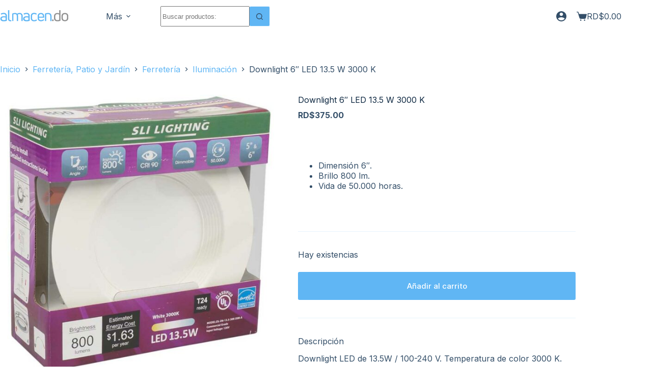

--- FILE ---
content_type: text/html; charset=UTF-8
request_url: https://almacen.do/producto/downlight-6-led-13-5-w-3000-k/
body_size: 28831
content:
<!doctype html>
<html lang="es">
<head>
	
	<meta charset="UTF-8">
	<meta name="viewport" content="width=device-width, initial-scale=1, maximum-scale=5, viewport-fit=cover">
	<link rel="profile" href="https://gmpg.org/xfn/11">

	<title>Downlight 6″ LED 13.5 W 3000 K - almacen.do</title>

<!-- The SEO Framework por Sybre Waaijer -->
<meta name="robots" content="max-snippet:-1,max-image-preview:large,max-video-preview:-1" />
<link rel="canonical" href="https://almacen.do/producto/downlight-6-led-13-5-w-3000-k/" />
<meta property="og:type" content="product" />
<meta property="og:locale" content="es_ES" />
<meta property="og:site_name" content="almacen.do" />
<meta property="og:title" content="Downlight 6″ LED 13.5 W 3000 K" />
<meta property="og:url" content="https://almacen.do/producto/downlight-6-led-13-5-w-3000-k/" />
<meta property="og:image" content="https://cdn.almacen.do/2020/12/Downlight-5_-LED-13.5-W-3000-K-Front.jpg" />
<meta property="og:image:width" content="800" />
<meta property="og:image:height" content="800" />
<meta property="article:published_time" content="2020-08-14T19:42:59+00:00" />
<meta property="article:modified_time" content="2021-01-13T19:55:12+00:00" />
<meta name="twitter:card" content="summary_large_image" />
<meta name="twitter:title" content="Downlight 6″ LED 13.5 W 3000 K" />
<meta name="twitter:image" content="https://cdn.almacen.do/2020/12/Downlight-5_-LED-13.5-W-3000-K-Front.jpg" />
<script type="application/ld+json">{"@context":"https://schema.org","@graph":[{"@type":"WebSite","@id":"https://almacen.do/#/schema/WebSite","url":"https://almacen.do/","name":"almacen.do","description":"Presentes en todos los momentos","inLanguage":"es","potentialAction":{"@type":"SearchAction","target":{"@type":"EntryPoint","urlTemplate":"https://almacen.do/search/{search_term_string}/"},"query-input":"required name=search_term_string"},"publisher":{"@type":"Organization","@id":"https://almacen.do/#/schema/Organization","name":"almacen.do","url":"https://almacen.do/","logo":{"@type":"ImageObject","url":"https://cdn.almacen.do/2018/02/almacen-1-2.jpg","contentUrl":"https://cdn.almacen.do/2018/02/almacen-1-2.jpg","width":512,"height":512,"contentSize":"27922"}}},{"@type":"WebPage","@id":"https://almacen.do/producto/downlight-6-led-13-5-w-3000-k/","url":"https://almacen.do/producto/downlight-6-led-13-5-w-3000-k/","name":"Downlight 6″ LED 13.5 W 3000 K - almacen.do","inLanguage":"es","isPartOf":{"@id":"https://almacen.do/#/schema/WebSite"},"breadcrumb":{"@type":"BreadcrumbList","@id":"https://almacen.do/#/schema/BreadcrumbList","itemListElement":[{"@type":"ListItem","position":1,"item":"https://almacen.do/","name":"almacen.do"},{"@type":"ListItem","position":2,"item":"https://almacen.do/departamentos/","name":"Tienda"},{"@type":"ListItem","position":3,"name":"Downlight 6″ LED 13.5 W 3000 K"}]},"potentialAction":{"@type":"ReadAction","target":"https://almacen.do/producto/downlight-6-led-13-5-w-3000-k/"},"datePublished":"2020-08-14T19:42:59+00:00","dateModified":"2021-01-13T19:55:12+00:00"}]}</script>
<!-- / The SEO Framework por Sybre Waaijer | 6.05ms meta | 1.42ms boot -->

<link rel='dns-prefetch' href='//client.crisp.chat' />
<link rel='dns-prefetch' href='//fonts.googleapis.com' />
<link rel='dns-prefetch' href='//hcaptcha.com' />
<link rel="alternate" type="application/rss+xml" title="almacen.do &raquo; Feed" href="https://almacen.do/feed/" />
<link rel="alternate" type="application/rss+xml" title="almacen.do &raquo; Feed de los comentarios" href="https://almacen.do/comments/feed/" />
<link rel="alternate" title="oEmbed (JSON)" type="application/json+oembed" href="https://almacen.do/wp-json/oembed/1.0/embed?url=https%3A%2F%2Falmacen.do%2Fproducto%2Fdownlight-6-led-13-5-w-3000-k%2F" />
<link rel="alternate" title="oEmbed (XML)" type="text/xml+oembed" href="https://almacen.do/wp-json/oembed/1.0/embed?url=https%3A%2F%2Falmacen.do%2Fproducto%2Fdownlight-6-led-13-5-w-3000-k%2F&#038;format=xml" />
<style id='wp-img-auto-sizes-contain-inline-css'>
img:is([sizes=auto i],[sizes^="auto," i]){contain-intrinsic-size:3000px 1500px}
/*# sourceURL=wp-img-auto-sizes-contain-inline-css */
</style>
<link rel='stylesheet' id='blocksy-dynamic-global-css' href='https://almacen.do/wp-content/uploads/blocksy/css/global.css?ver=07609' media='all' />
<link rel='stylesheet' id='wp-block-library-css' href='https://almacen.do/wp-content/plugins/gutenberg/build/styles/block-library/style.min.css?ver=22.4.3' media='all' />
<link rel='stylesheet' id='mas-solicitados-style-css' href='https://almacen.do/wp-content/plugins/almacen-mas-solicitados/assets/style.css?ver=6.9' media='all' />
<link rel='stylesheet' id='inter-font-css' href='https://fonts.googleapis.com/css2?family=Inter%3Awght%40400%3B700&#038;display=swap&#038;ver=6.9' media='all' />
<style id='global-styles-inline-css'>
:root{--wp--preset--aspect-ratio--square: 1;--wp--preset--aspect-ratio--4-3: 4/3;--wp--preset--aspect-ratio--3-4: 3/4;--wp--preset--aspect-ratio--3-2: 3/2;--wp--preset--aspect-ratio--2-3: 2/3;--wp--preset--aspect-ratio--16-9: 16/9;--wp--preset--aspect-ratio--9-16: 9/16;--wp--preset--color--black: #000000;--wp--preset--color--cyan-bluish-gray: #abb8c3;--wp--preset--color--white: #ffffff;--wp--preset--color--pale-pink: #f78da7;--wp--preset--color--vivid-red: #cf2e2e;--wp--preset--color--luminous-vivid-orange: #ff6900;--wp--preset--color--luminous-vivid-amber: #fcb900;--wp--preset--color--light-green-cyan: #7bdcb5;--wp--preset--color--vivid-green-cyan: #00d084;--wp--preset--color--pale-cyan-blue: #8ed1fc;--wp--preset--color--vivid-cyan-blue: #0693e3;--wp--preset--color--vivid-purple: #9b51e0;--wp--preset--color--palette-color-1: var(--theme-palette-color-1, #60B6F4);--wp--preset--color--palette-color-2: var(--theme-palette-color-2, #334E68);--wp--preset--color--palette-color-3: var(--theme-palette-color-3, #003C66);--wp--preset--color--palette-color-4: var(--theme-palette-color-4, #627D98);--wp--preset--color--palette-color-5: var(--theme-palette-color-5, #E7F4FD);--wp--preset--color--palette-color-6: var(--theme-palette-color-6, #f2f5f7);--wp--preset--color--palette-color-7: var(--theme-palette-color-7, #FAFBFC);--wp--preset--color--palette-color-8: var(--theme-palette-color-8, #ffffff);--wp--preset--color--palette-color-9: var(--theme-palette-color-9, #EDB506);--wp--preset--color--palette-color-10: var(--theme-palette-color-10, #B7BA9D);--wp--preset--color--palette-color-11: var(--theme-palette-color-11, #00B487);--wp--preset--color--palette-color-12: var(--theme-palette-color-12, #102A43);--wp--preset--color--palette-color-13: var(--theme-palette-color-13, #F0F4F8);--wp--preset--gradient--vivid-cyan-blue-to-vivid-purple: linear-gradient(135deg,rgb(6,147,227) 0%,rgb(155,81,224) 100%);--wp--preset--gradient--light-green-cyan-to-vivid-green-cyan: linear-gradient(135deg,rgb(122,220,180) 0%,rgb(0,208,130) 100%);--wp--preset--gradient--luminous-vivid-amber-to-luminous-vivid-orange: linear-gradient(135deg,rgb(252,185,0) 0%,rgb(255,105,0) 100%);--wp--preset--gradient--luminous-vivid-orange-to-vivid-red: linear-gradient(135deg,rgb(255,105,0) 0%,rgb(207,46,46) 100%);--wp--preset--gradient--very-light-gray-to-cyan-bluish-gray: linear-gradient(135deg,rgb(238,238,238) 0%,rgb(169,184,195) 100%);--wp--preset--gradient--cool-to-warm-spectrum: linear-gradient(135deg,rgb(74,234,220) 0%,rgb(151,120,209) 20%,rgb(207,42,186) 40%,rgb(238,44,130) 60%,rgb(251,105,98) 80%,rgb(254,248,76) 100%);--wp--preset--gradient--blush-light-purple: linear-gradient(135deg,rgb(255,206,236) 0%,rgb(152,150,240) 100%);--wp--preset--gradient--blush-bordeaux: linear-gradient(135deg,rgb(254,205,165) 0%,rgb(254,45,45) 50%,rgb(107,0,62) 100%);--wp--preset--gradient--luminous-dusk: linear-gradient(135deg,rgb(255,203,112) 0%,rgb(199,81,192) 50%,rgb(65,88,208) 100%);--wp--preset--gradient--pale-ocean: linear-gradient(135deg,rgb(255,245,203) 0%,rgb(182,227,212) 50%,rgb(51,167,181) 100%);--wp--preset--gradient--electric-grass: linear-gradient(135deg,rgb(202,248,128) 0%,rgb(113,206,126) 100%);--wp--preset--gradient--midnight: linear-gradient(135deg,rgb(2,3,129) 0%,rgb(40,116,252) 100%);--wp--preset--gradient--juicy-peach: linear-gradient(to right, #ffecd2 0%, #fcb69f 100%);--wp--preset--gradient--young-passion: linear-gradient(to right, #ff8177 0%, #ff867a 0%, #ff8c7f 21%, #f99185 52%, #cf556c 78%, #b12a5b 100%);--wp--preset--gradient--true-sunset: linear-gradient(to right, #fa709a 0%, #fee140 100%);--wp--preset--gradient--morpheus-den: linear-gradient(to top, #30cfd0 0%, #330867 100%);--wp--preset--gradient--plum-plate: linear-gradient(135deg, #667eea 0%, #764ba2 100%);--wp--preset--gradient--aqua-splash: linear-gradient(15deg, #13547a 0%, #80d0c7 100%);--wp--preset--gradient--love-kiss: linear-gradient(to top, #ff0844 0%, #ffb199 100%);--wp--preset--gradient--new-retrowave: linear-gradient(to top, #3b41c5 0%, #a981bb 49%, #ffc8a9 100%);--wp--preset--gradient--plum-bath: linear-gradient(to top, #cc208e 0%, #6713d2 100%);--wp--preset--gradient--high-flight: linear-gradient(to right, #0acffe 0%, #495aff 100%);--wp--preset--gradient--teen-party: linear-gradient(-225deg, #FF057C 0%, #8D0B93 50%, #321575 100%);--wp--preset--gradient--fabled-sunset: linear-gradient(-225deg, #231557 0%, #44107A 29%, #FF1361 67%, #FFF800 100%);--wp--preset--gradient--arielle-smile: radial-gradient(circle 248px at center, #16d9e3 0%, #30c7ec 47%, #46aef7 100%);--wp--preset--gradient--itmeo-branding: linear-gradient(180deg, #2af598 0%, #009efd 100%);--wp--preset--gradient--deep-blue: linear-gradient(to right, #6a11cb 0%, #2575fc 100%);--wp--preset--gradient--strong-bliss: linear-gradient(to right, #f78ca0 0%, #f9748f 19%, #fd868c 60%, #fe9a8b 100%);--wp--preset--gradient--sweet-period: linear-gradient(to top, #3f51b1 0%, #5a55ae 13%, #7b5fac 25%, #8f6aae 38%, #a86aa4 50%, #cc6b8e 62%, #f18271 75%, #f3a469 87%, #f7c978 100%);--wp--preset--gradient--purple-division: linear-gradient(to top, #7028e4 0%, #e5b2ca 100%);--wp--preset--gradient--cold-evening: linear-gradient(to top, #0c3483 0%, #a2b6df 100%, #6b8cce 100%, #a2b6df 100%);--wp--preset--gradient--mountain-rock: linear-gradient(to right, #868f96 0%, #596164 100%);--wp--preset--gradient--desert-hump: linear-gradient(to top, #c79081 0%, #dfa579 100%);--wp--preset--gradient--ethernal-constance: linear-gradient(to top, #09203f 0%, #537895 100%);--wp--preset--gradient--happy-memories: linear-gradient(-60deg, #ff5858 0%, #f09819 100%);--wp--preset--gradient--grown-early: linear-gradient(to top, #0ba360 0%, #3cba92 100%);--wp--preset--gradient--morning-salad: linear-gradient(-225deg, #B7F8DB 0%, #50A7C2 100%);--wp--preset--gradient--night-call: linear-gradient(-225deg, #AC32E4 0%, #7918F2 48%, #4801FF 100%);--wp--preset--gradient--mind-crawl: linear-gradient(-225deg, #473B7B 0%, #3584A7 51%, #30D2BE 100%);--wp--preset--gradient--angel-care: linear-gradient(-225deg, #FFE29F 0%, #FFA99F 48%, #FF719A 100%);--wp--preset--gradient--juicy-cake: linear-gradient(to top, #e14fad 0%, #f9d423 100%);--wp--preset--gradient--rich-metal: linear-gradient(to right, #d7d2cc 0%, #304352 100%);--wp--preset--gradient--mole-hall: linear-gradient(-20deg, #616161 0%, #9bc5c3 100%);--wp--preset--gradient--cloudy-knoxville: linear-gradient(120deg, #fdfbfb 0%, #ebedee 100%);--wp--preset--gradient--soft-grass: linear-gradient(to top, #c1dfc4 0%, #deecdd 100%);--wp--preset--gradient--saint-petersburg: linear-gradient(135deg, #f5f7fa 0%, #c3cfe2 100%);--wp--preset--gradient--everlasting-sky: linear-gradient(135deg, #fdfcfb 0%, #e2d1c3 100%);--wp--preset--gradient--kind-steel: linear-gradient(-20deg, #e9defa 0%, #fbfcdb 100%);--wp--preset--gradient--over-sun: linear-gradient(60deg, #abecd6 0%, #fbed96 100%);--wp--preset--gradient--premium-white: linear-gradient(to top, #d5d4d0 0%, #d5d4d0 1%, #eeeeec 31%, #efeeec 75%, #e9e9e7 100%);--wp--preset--gradient--clean-mirror: linear-gradient(45deg, #93a5cf 0%, #e4efe9 100%);--wp--preset--gradient--wild-apple: linear-gradient(to top, #d299c2 0%, #fef9d7 100%);--wp--preset--gradient--snow-again: linear-gradient(to top, #e6e9f0 0%, #eef1f5 100%);--wp--preset--gradient--confident-cloud: linear-gradient(to top, #dad4ec 0%, #dad4ec 1%, #f3e7e9 100%);--wp--preset--gradient--glass-water: linear-gradient(to top, #dfe9f3 0%, white 100%);--wp--preset--gradient--perfect-white: linear-gradient(-225deg, #E3FDF5 0%, #FFE6FA 100%);--wp--preset--font-size--small: 13px;--wp--preset--font-size--medium: 20px;--wp--preset--font-size--large: clamp(22px, 1.375rem + ((1vw - 3.2px) * 0.625), 30px);--wp--preset--font-size--x-large: clamp(30px, 1.875rem + ((1vw - 3.2px) * 1.563), 50px);--wp--preset--font-size--xx-large: clamp(45px, 2.813rem + ((1vw - 3.2px) * 2.734), 80px);--wp--preset--font-family--inter: Inter;--wp--preset--spacing--20: 0.44rem;--wp--preset--spacing--30: 0.67rem;--wp--preset--spacing--40: 1rem;--wp--preset--spacing--50: 1.5rem;--wp--preset--spacing--60: 2.25rem;--wp--preset--spacing--70: 3.38rem;--wp--preset--spacing--80: 5.06rem;--wp--preset--shadow--natural: 6px 6px 9px rgba(0, 0, 0, 0.2);--wp--preset--shadow--deep: 12px 12px 50px rgba(0, 0, 0, 0.4);--wp--preset--shadow--sharp: 6px 6px 0px rgba(0, 0, 0, 0.2);--wp--preset--shadow--outlined: 6px 6px 0px -3px rgb(255, 255, 255), 6px 6px rgb(0, 0, 0);--wp--preset--shadow--crisp: 6px 6px 0px rgb(0, 0, 0);}:root { --wp--style--global--content-size: var(--theme-block-max-width);--wp--style--global--wide-size: var(--theme-block-wide-max-width); }:where(body) { margin: 0; }.wp-site-blocks > .alignleft { float: left; margin-right: 2em; }.wp-site-blocks > .alignright { float: right; margin-left: 2em; }.wp-site-blocks > .aligncenter { justify-content: center; margin-left: auto; margin-right: auto; }:where(.wp-site-blocks) > * { margin-block-start: var(--theme-content-spacing); margin-block-end: 0; }:where(.wp-site-blocks) > :first-child { margin-block-start: 0; }:where(.wp-site-blocks) > :last-child { margin-block-end: 0; }:root { --wp--style--block-gap: var(--theme-content-spacing); }:root :where(.is-layout-flow) > :first-child{margin-block-start: 0;}:root :where(.is-layout-flow) > :last-child{margin-block-end: 0;}:root :where(.is-layout-flow) > *{margin-block-start: var(--theme-content-spacing);margin-block-end: 0;}:root :where(.is-layout-constrained) > :first-child{margin-block-start: 0;}:root :where(.is-layout-constrained) > :last-child{margin-block-end: 0;}:root :where(.is-layout-constrained) > *{margin-block-start: var(--theme-content-spacing);margin-block-end: 0;}:root :where(.is-layout-flex){gap: var(--theme-content-spacing);}:root :where(.is-layout-grid){gap: var(--theme-content-spacing);}.is-layout-flow > .alignleft{float: left;margin-inline-start: 0;margin-inline-end: 2em;}.is-layout-flow > .alignright{float: right;margin-inline-start: 2em;margin-inline-end: 0;}.is-layout-flow > .aligncenter{margin-left: auto !important;margin-right: auto !important;}.is-layout-constrained > .alignleft{float: left;margin-inline-start: 0;margin-inline-end: 2em;}.is-layout-constrained > .alignright{float: right;margin-inline-start: 2em;margin-inline-end: 0;}.is-layout-constrained > .aligncenter{margin-left: auto !important;margin-right: auto !important;}.is-layout-constrained > :where(:not(.alignleft):not(.alignright):not(.alignfull)){max-width: var(--wp--style--global--content-size);margin-left: auto !important;margin-right: auto !important;}.is-layout-constrained > .alignwide{max-width: var(--wp--style--global--wide-size);}body .is-layout-flex{display: flex;}.is-layout-flex{flex-wrap: wrap;align-items: center;}.is-layout-flex > :is(*, div){margin: 0;}body .is-layout-grid{display: grid;}.is-layout-grid > :is(*, div){margin: 0;}body{padding-top: 0px;padding-right: 0px;padding-bottom: 0px;padding-left: 0px;}:root :where(.wp-element-button, .wp-block-button__link){font-style: inherit;font-weight: inherit;letter-spacing: inherit;text-transform: inherit;}.has-black-color{color: var(--wp--preset--color--black) !important;}.has-cyan-bluish-gray-color{color: var(--wp--preset--color--cyan-bluish-gray) !important;}.has-white-color{color: var(--wp--preset--color--white) !important;}.has-pale-pink-color{color: var(--wp--preset--color--pale-pink) !important;}.has-vivid-red-color{color: var(--wp--preset--color--vivid-red) !important;}.has-luminous-vivid-orange-color{color: var(--wp--preset--color--luminous-vivid-orange) !important;}.has-luminous-vivid-amber-color{color: var(--wp--preset--color--luminous-vivid-amber) !important;}.has-light-green-cyan-color{color: var(--wp--preset--color--light-green-cyan) !important;}.has-vivid-green-cyan-color{color: var(--wp--preset--color--vivid-green-cyan) !important;}.has-pale-cyan-blue-color{color: var(--wp--preset--color--pale-cyan-blue) !important;}.has-vivid-cyan-blue-color{color: var(--wp--preset--color--vivid-cyan-blue) !important;}.has-vivid-purple-color{color: var(--wp--preset--color--vivid-purple) !important;}.has-palette-color-1-color{color: var(--wp--preset--color--palette-color-1) !important;}.has-palette-color-2-color{color: var(--wp--preset--color--palette-color-2) !important;}.has-palette-color-3-color{color: var(--wp--preset--color--palette-color-3) !important;}.has-palette-color-4-color{color: var(--wp--preset--color--palette-color-4) !important;}.has-palette-color-5-color{color: var(--wp--preset--color--palette-color-5) !important;}.has-palette-color-6-color{color: var(--wp--preset--color--palette-color-6) !important;}.has-palette-color-7-color{color: var(--wp--preset--color--palette-color-7) !important;}.has-palette-color-8-color{color: var(--wp--preset--color--palette-color-8) !important;}.has-palette-color-9-color{color: var(--wp--preset--color--palette-color-9) !important;}.has-palette-color-10-color{color: var(--wp--preset--color--palette-color-10) !important;}.has-palette-color-11-color{color: var(--wp--preset--color--palette-color-11) !important;}.has-palette-color-12-color{color: var(--wp--preset--color--palette-color-12) !important;}.has-palette-color-13-color{color: var(--wp--preset--color--palette-color-13) !important;}.has-black-background-color{background-color: var(--wp--preset--color--black) !important;}.has-cyan-bluish-gray-background-color{background-color: var(--wp--preset--color--cyan-bluish-gray) !important;}.has-white-background-color{background-color: var(--wp--preset--color--white) !important;}.has-pale-pink-background-color{background-color: var(--wp--preset--color--pale-pink) !important;}.has-vivid-red-background-color{background-color: var(--wp--preset--color--vivid-red) !important;}.has-luminous-vivid-orange-background-color{background-color: var(--wp--preset--color--luminous-vivid-orange) !important;}.has-luminous-vivid-amber-background-color{background-color: var(--wp--preset--color--luminous-vivid-amber) !important;}.has-light-green-cyan-background-color{background-color: var(--wp--preset--color--light-green-cyan) !important;}.has-vivid-green-cyan-background-color{background-color: var(--wp--preset--color--vivid-green-cyan) !important;}.has-pale-cyan-blue-background-color{background-color: var(--wp--preset--color--pale-cyan-blue) !important;}.has-vivid-cyan-blue-background-color{background-color: var(--wp--preset--color--vivid-cyan-blue) !important;}.has-vivid-purple-background-color{background-color: var(--wp--preset--color--vivid-purple) !important;}.has-palette-color-1-background-color{background-color: var(--wp--preset--color--palette-color-1) !important;}.has-palette-color-2-background-color{background-color: var(--wp--preset--color--palette-color-2) !important;}.has-palette-color-3-background-color{background-color: var(--wp--preset--color--palette-color-3) !important;}.has-palette-color-4-background-color{background-color: var(--wp--preset--color--palette-color-4) !important;}.has-palette-color-5-background-color{background-color: var(--wp--preset--color--palette-color-5) !important;}.has-palette-color-6-background-color{background-color: var(--wp--preset--color--palette-color-6) !important;}.has-palette-color-7-background-color{background-color: var(--wp--preset--color--palette-color-7) !important;}.has-palette-color-8-background-color{background-color: var(--wp--preset--color--palette-color-8) !important;}.has-palette-color-9-background-color{background-color: var(--wp--preset--color--palette-color-9) !important;}.has-palette-color-10-background-color{background-color: var(--wp--preset--color--palette-color-10) !important;}.has-palette-color-11-background-color{background-color: var(--wp--preset--color--palette-color-11) !important;}.has-palette-color-12-background-color{background-color: var(--wp--preset--color--palette-color-12) !important;}.has-palette-color-13-background-color{background-color: var(--wp--preset--color--palette-color-13) !important;}.has-black-border-color{border-color: var(--wp--preset--color--black) !important;}.has-cyan-bluish-gray-border-color{border-color: var(--wp--preset--color--cyan-bluish-gray) !important;}.has-white-border-color{border-color: var(--wp--preset--color--white) !important;}.has-pale-pink-border-color{border-color: var(--wp--preset--color--pale-pink) !important;}.has-vivid-red-border-color{border-color: var(--wp--preset--color--vivid-red) !important;}.has-luminous-vivid-orange-border-color{border-color: var(--wp--preset--color--luminous-vivid-orange) !important;}.has-luminous-vivid-amber-border-color{border-color: var(--wp--preset--color--luminous-vivid-amber) !important;}.has-light-green-cyan-border-color{border-color: var(--wp--preset--color--light-green-cyan) !important;}.has-vivid-green-cyan-border-color{border-color: var(--wp--preset--color--vivid-green-cyan) !important;}.has-pale-cyan-blue-border-color{border-color: var(--wp--preset--color--pale-cyan-blue) !important;}.has-vivid-cyan-blue-border-color{border-color: var(--wp--preset--color--vivid-cyan-blue) !important;}.has-vivid-purple-border-color{border-color: var(--wp--preset--color--vivid-purple) !important;}.has-palette-color-1-border-color{border-color: var(--wp--preset--color--palette-color-1) !important;}.has-palette-color-2-border-color{border-color: var(--wp--preset--color--palette-color-2) !important;}.has-palette-color-3-border-color{border-color: var(--wp--preset--color--palette-color-3) !important;}.has-palette-color-4-border-color{border-color: var(--wp--preset--color--palette-color-4) !important;}.has-palette-color-5-border-color{border-color: var(--wp--preset--color--palette-color-5) !important;}.has-palette-color-6-border-color{border-color: var(--wp--preset--color--palette-color-6) !important;}.has-palette-color-7-border-color{border-color: var(--wp--preset--color--palette-color-7) !important;}.has-palette-color-8-border-color{border-color: var(--wp--preset--color--palette-color-8) !important;}.has-palette-color-9-border-color{border-color: var(--wp--preset--color--palette-color-9) !important;}.has-palette-color-10-border-color{border-color: var(--wp--preset--color--palette-color-10) !important;}.has-palette-color-11-border-color{border-color: var(--wp--preset--color--palette-color-11) !important;}.has-palette-color-12-border-color{border-color: var(--wp--preset--color--palette-color-12) !important;}.has-palette-color-13-border-color{border-color: var(--wp--preset--color--palette-color-13) !important;}.has-vivid-cyan-blue-to-vivid-purple-gradient-background{background: var(--wp--preset--gradient--vivid-cyan-blue-to-vivid-purple) !important;}.has-light-green-cyan-to-vivid-green-cyan-gradient-background{background: var(--wp--preset--gradient--light-green-cyan-to-vivid-green-cyan) !important;}.has-luminous-vivid-amber-to-luminous-vivid-orange-gradient-background{background: var(--wp--preset--gradient--luminous-vivid-amber-to-luminous-vivid-orange) !important;}.has-luminous-vivid-orange-to-vivid-red-gradient-background{background: var(--wp--preset--gradient--luminous-vivid-orange-to-vivid-red) !important;}.has-very-light-gray-to-cyan-bluish-gray-gradient-background{background: var(--wp--preset--gradient--very-light-gray-to-cyan-bluish-gray) !important;}.has-cool-to-warm-spectrum-gradient-background{background: var(--wp--preset--gradient--cool-to-warm-spectrum) !important;}.has-blush-light-purple-gradient-background{background: var(--wp--preset--gradient--blush-light-purple) !important;}.has-blush-bordeaux-gradient-background{background: var(--wp--preset--gradient--blush-bordeaux) !important;}.has-luminous-dusk-gradient-background{background: var(--wp--preset--gradient--luminous-dusk) !important;}.has-pale-ocean-gradient-background{background: var(--wp--preset--gradient--pale-ocean) !important;}.has-electric-grass-gradient-background{background: var(--wp--preset--gradient--electric-grass) !important;}.has-midnight-gradient-background{background: var(--wp--preset--gradient--midnight) !important;}.has-juicy-peach-gradient-background{background: var(--wp--preset--gradient--juicy-peach) !important;}.has-young-passion-gradient-background{background: var(--wp--preset--gradient--young-passion) !important;}.has-true-sunset-gradient-background{background: var(--wp--preset--gradient--true-sunset) !important;}.has-morpheus-den-gradient-background{background: var(--wp--preset--gradient--morpheus-den) !important;}.has-plum-plate-gradient-background{background: var(--wp--preset--gradient--plum-plate) !important;}.has-aqua-splash-gradient-background{background: var(--wp--preset--gradient--aqua-splash) !important;}.has-love-kiss-gradient-background{background: var(--wp--preset--gradient--love-kiss) !important;}.has-new-retrowave-gradient-background{background: var(--wp--preset--gradient--new-retrowave) !important;}.has-plum-bath-gradient-background{background: var(--wp--preset--gradient--plum-bath) !important;}.has-high-flight-gradient-background{background: var(--wp--preset--gradient--high-flight) !important;}.has-teen-party-gradient-background{background: var(--wp--preset--gradient--teen-party) !important;}.has-fabled-sunset-gradient-background{background: var(--wp--preset--gradient--fabled-sunset) !important;}.has-arielle-smile-gradient-background{background: var(--wp--preset--gradient--arielle-smile) !important;}.has-itmeo-branding-gradient-background{background: var(--wp--preset--gradient--itmeo-branding) !important;}.has-deep-blue-gradient-background{background: var(--wp--preset--gradient--deep-blue) !important;}.has-strong-bliss-gradient-background{background: var(--wp--preset--gradient--strong-bliss) !important;}.has-sweet-period-gradient-background{background: var(--wp--preset--gradient--sweet-period) !important;}.has-purple-division-gradient-background{background: var(--wp--preset--gradient--purple-division) !important;}.has-cold-evening-gradient-background{background: var(--wp--preset--gradient--cold-evening) !important;}.has-mountain-rock-gradient-background{background: var(--wp--preset--gradient--mountain-rock) !important;}.has-desert-hump-gradient-background{background: var(--wp--preset--gradient--desert-hump) !important;}.has-ethernal-constance-gradient-background{background: var(--wp--preset--gradient--ethernal-constance) !important;}.has-happy-memories-gradient-background{background: var(--wp--preset--gradient--happy-memories) !important;}.has-grown-early-gradient-background{background: var(--wp--preset--gradient--grown-early) !important;}.has-morning-salad-gradient-background{background: var(--wp--preset--gradient--morning-salad) !important;}.has-night-call-gradient-background{background: var(--wp--preset--gradient--night-call) !important;}.has-mind-crawl-gradient-background{background: var(--wp--preset--gradient--mind-crawl) !important;}.has-angel-care-gradient-background{background: var(--wp--preset--gradient--angel-care) !important;}.has-juicy-cake-gradient-background{background: var(--wp--preset--gradient--juicy-cake) !important;}.has-rich-metal-gradient-background{background: var(--wp--preset--gradient--rich-metal) !important;}.has-mole-hall-gradient-background{background: var(--wp--preset--gradient--mole-hall) !important;}.has-cloudy-knoxville-gradient-background{background: var(--wp--preset--gradient--cloudy-knoxville) !important;}.has-soft-grass-gradient-background{background: var(--wp--preset--gradient--soft-grass) !important;}.has-saint-petersburg-gradient-background{background: var(--wp--preset--gradient--saint-petersburg) !important;}.has-everlasting-sky-gradient-background{background: var(--wp--preset--gradient--everlasting-sky) !important;}.has-kind-steel-gradient-background{background: var(--wp--preset--gradient--kind-steel) !important;}.has-over-sun-gradient-background{background: var(--wp--preset--gradient--over-sun) !important;}.has-premium-white-gradient-background{background: var(--wp--preset--gradient--premium-white) !important;}.has-clean-mirror-gradient-background{background: var(--wp--preset--gradient--clean-mirror) !important;}.has-wild-apple-gradient-background{background: var(--wp--preset--gradient--wild-apple) !important;}.has-snow-again-gradient-background{background: var(--wp--preset--gradient--snow-again) !important;}.has-confident-cloud-gradient-background{background: var(--wp--preset--gradient--confident-cloud) !important;}.has-glass-water-gradient-background{background: var(--wp--preset--gradient--glass-water) !important;}.has-perfect-white-gradient-background{background: var(--wp--preset--gradient--perfect-white) !important;}.has-small-font-size{font-size: var(--wp--preset--font-size--small) !important;}.has-medium-font-size{font-size: var(--wp--preset--font-size--medium) !important;}.has-large-font-size{font-size: var(--wp--preset--font-size--large) !important;}.has-x-large-font-size{font-size: var(--wp--preset--font-size--x-large) !important;}.has-xx-large-font-size{font-size: var(--wp--preset--font-size--xx-large) !important;}.has-inter-font-family{font-family: var(--wp--preset--font-family--inter) !important;}
:root :where(.wp-block-pullquote){font-size: clamp(0.984em, 0.984rem + ((1vw - 0.2em) * 0.645), 1.5em);line-height: 1.6;}
/*# sourceURL=global-styles-inline-css */
</style>
<link rel='stylesheet' id='magnific-popup-style-css' href='https://almacen.do/wp-content/plugins/iconic-woo-sales-booster/assets/vendor/magnific/magnific-popup.css?ver=1.25.1' media='all' />
<link rel='stylesheet' id='iconic_wsb_frontend_style-css' href='https://almacen.do/wp-content/plugins/iconic-woo-sales-booster/assets/frontend/css/main.css?ver=1.25.1' media='all' />
<style id='woocommerce-inline-inline-css'>
.woocommerce form .form-row .required { visibility: visible; }
/*# sourceURL=woocommerce-inline-inline-css */
</style>
<link rel='stylesheet' id='algolia-satellite-css' href='https://almacen.do/wp-content/plugins/search-with-typesense/assets/vendor/css/algolia-satellite.min.css?ver=96afa301c576ff4c500f' media='' />
<link rel='stylesheet' id='cm-typesense-frontend-style-css' href='https://almacen.do/wp-content/plugins/search-with-typesense/build/frontend/style-instant-search.css?ver=96afa301c576ff4c500f' media='' />
<link rel='stylesheet' id='azul-payment-gateway-css' href='https://almacen.do/wp-content/plugins/wc-azul-payments/classes/../assets/css/azul-payment-gateway.css?ver=1.0.0' media='all' />
<link rel='stylesheet' id='parent-style-css' href='https://almacen.do/wp-content/themes/blocksy/style.css?ver=6.9' media='all' />
<link rel='stylesheet' id='blocksy-parent-style-css' href='https://almacen.do/wp-content/themes/blocksy/style.css?ver=6.9' media='all' />
<link rel='stylesheet' id='blocksy-child-style-css' href='https://almacen.do/wp-content/themes/blocksy-child/style.css?ver=6.9' media='all' />
<link rel='stylesheet' id='ct-main-styles-css' href='https://almacen.do/wp-content/themes/blocksy/static/bundle/main.min.css?ver=2.1.27' media='all' />
<link rel='stylesheet' id='ct-woocommerce-styles-css' href='https://almacen.do/wp-content/themes/blocksy/static/bundle/woocommerce.min.css?ver=2.1.27' media='all' />
<link rel='stylesheet' id='ct-page-title-styles-css' href='https://almacen.do/wp-content/themes/blocksy/static/bundle/page-title.min.css?ver=2.1.27' media='all' />
<link rel='stylesheet' id='ct-elementor-styles-css' href='https://almacen.do/wp-content/themes/blocksy/static/bundle/elementor-frontend.min.css?ver=2.1.27' media='all' />
<link rel='stylesheet' id='ct-elementor-woocommerce-styles-css' href='https://almacen.do/wp-content/themes/blocksy/static/bundle/elementor-woocommerce-frontend.min.css?ver=2.1.27' media='all' />
<link rel='stylesheet' id='ct-stackable-styles-css' href='https://almacen.do/wp-content/themes/blocksy/static/bundle/stackable.min.css?ver=2.1.27' media='all' />
<link rel='stylesheet' id='ct-flexy-styles-css' href='https://almacen.do/wp-content/themes/blocksy/static/bundle/flexy.min.css?ver=2.1.27' media='all' />
<link rel='stylesheet' id='cm-tsfwc-frontend-style-css' href='https://almacen.do/wp-content/plugins/typesense-search-for-woocommerce/assets/frontend/style.css?ver=1.7.9' media='' />
<link rel='stylesheet' id='blocksy-pro-search-input-styles-css' href='https://almacen.do/wp-content/plugins/blocksy-companion-pro/framework/premium/static/bundle/search-input.min.css?ver=2.1.23' media='all' />
<link rel='stylesheet' id='blocksy-companion-header-account-styles-css' href='https://almacen.do/wp-content/plugins/blocksy-companion-pro/static/bundle/header-account.min.css?ver=2.1.23' media='all' />
<script src="https://almacen.do/wp-includes/js/jquery/jquery.min.js?ver=3.7.1" id="jquery-core-js"></script>
<script src="https://almacen.do/wp-includes/js/jquery/jquery-migrate.min.js?ver=3.4.1" id="jquery-migrate-js"></script>
<script src="https://almacen.do/wp-content/plugins/woocommerce/assets/js/jquery-blockui/jquery.blockUI.min.js?ver=2.7.0-wc.10.4.3" id="wc-jquery-blockui-js" data-wp-strategy="defer"></script>
<script src="https://almacen.do/wp-includes/js/dist/vendor/wp-polyfill.min.js?ver=3.15.0" id="wp-polyfill-js"></script>
<script src="https://almacen.do/wp-content/plugins/gutenberg/build/scripts/vendors/react.min.js?ver=18" id="react-js"></script>
<script src="https://almacen.do/wp-content/plugins/gutenberg/build/scripts/vendors/react-jsx-runtime.min.js?ver=18" id="react-jsx-runtime-js"></script>
<script src="https://almacen.do/wp-content/plugins/gutenberg/build/scripts/vendors/react-dom.min.js?ver=18" id="react-dom-js"></script>
<script src="https://almacen.do/wp-content/plugins/woocommerce/assets/js/js-cookie/js.cookie.min.js?ver=2.1.4-wc.10.4.3" id="wc-js-cookie-js" data-wp-strategy="defer"></script>
<script src="https://almacen.do/wp-content/plugins/woocommerce/assets/js/zoom/jquery.zoom.min.js?ver=1.7.21-wc.10.4.3" id="wc-zoom-js" defer data-wp-strategy="defer"></script>
<script id="wc-single-product-js-extra">
var wc_single_product_params = {"i18n_required_rating_text":"Por favor elige una puntuaci\u00f3n","i18n_rating_options":["1 de 5 estrellas","2 de 5 estrellas","3 de 5 estrellas","4 de 5 estrellas","5 de 5 estrellas"],"i18n_product_gallery_trigger_text":"Ver galer\u00eda de im\u00e1genes a pantalla completa","review_rating_required":"yes","flexslider":{"rtl":false,"animation":"slide","smoothHeight":true,"directionNav":false,"controlNav":"thumbnails","slideshow":false,"animationSpeed":500,"animationLoop":false,"allowOneSlide":false},"zoom_enabled":"1","zoom_options":[],"photoswipe_enabled":"","photoswipe_options":{"shareEl":false,"closeOnScroll":false,"history":false,"hideAnimationDuration":0,"showAnimationDuration":0},"flexslider_enabled":""};
//# sourceURL=wc-single-product-js-extra
</script>
<script src="https://almacen.do/wp-content/plugins/woocommerce/assets/js/frontend/single-product.min.js?ver=10.4.3" id="wc-single-product-js" defer data-wp-strategy="defer"></script>
<script id="woocommerce-js-extra">
var woocommerce_params = {"ajax_url":"/wp-admin/admin-ajax.php","wc_ajax_url":"/?wc-ajax=%%endpoint%%","i18n_password_show":"Mostrar contrase\u00f1a","i18n_password_hide":"Ocultar contrase\u00f1a"};
//# sourceURL=woocommerce-js-extra
</script>
<script src="https://almacen.do/wp-content/plugins/woocommerce/assets/js/frontend/woocommerce.min.js?ver=10.4.3" id="woocommerce-js" defer data-wp-strategy="defer"></script>
<link rel="https://api.w.org/" href="https://almacen.do/wp-json/" /><link rel="alternate" title="JSON" type="application/json" href="https://almacen.do/wp-json/wp/v2/product/68086" /><link rel="EditURI" type="application/rsd+xml" title="RSD" href="https://almacen.do/xmlrpc.php?rsd" />
<style>
.h-captcha{position:relative;display:block;margin-bottom:2rem;padding:0;clear:both}.h-captcha[data-size="normal"]{width:302px;height:76px}.h-captcha[data-size="compact"]{width:158px;height:138px}.h-captcha[data-size="invisible"]{display:none}.h-captcha iframe{z-index:1}.h-captcha::before{content:"";display:block;position:absolute;top:0;left:0;background:url(https://almacen.do/wp-content/plugins/hcaptcha-for-forms-and-more/assets/images/hcaptcha-div-logo.svg) no-repeat;border:1px solid #fff0;border-radius:4px;box-sizing:border-box}.h-captcha::after{content:"La carga del hCaptcha se retrasa hasta que el usuario interactúe.";font-family:-apple-system,system-ui,BlinkMacSystemFont,"Segoe UI",Roboto,Oxygen,Ubuntu,"Helvetica Neue",Arial,sans-serif;font-size:10px;font-weight:500;position:absolute;top:0;bottom:0;left:0;right:0;box-sizing:border-box;color:#bf1722;opacity:0}.h-captcha:not(:has(iframe))::after{animation:hcap-msg-fade-in .3s ease forwards;animation-delay:2s}.h-captcha:has(iframe)::after{animation:none;opacity:0}@keyframes hcap-msg-fade-in{to{opacity:1}}.h-captcha[data-size="normal"]::before{width:302px;height:76px;background-position:93.8% 28%}.h-captcha[data-size="normal"]::after{width:302px;height:76px;display:flex;flex-wrap:wrap;align-content:center;line-height:normal;padding:0 75px 0 10px}.h-captcha[data-size="compact"]::before{width:158px;height:138px;background-position:49.9% 78.8%}.h-captcha[data-size="compact"]::after{width:158px;height:138px;text-align:center;line-height:normal;padding:24px 10px 10px 10px}.h-captcha[data-theme="light"]::before,body.is-light-theme .h-captcha[data-theme="auto"]::before,.h-captcha[data-theme="auto"]::before{background-color:#fafafa;border:1px solid #e0e0e0}.h-captcha[data-theme="dark"]::before,body.is-dark-theme .h-captcha[data-theme="auto"]::before,html.wp-dark-mode-active .h-captcha[data-theme="auto"]::before,html.drdt-dark-mode .h-captcha[data-theme="auto"]::before{background-image:url(https://almacen.do/wp-content/plugins/hcaptcha-for-forms-and-more/assets/images/hcaptcha-div-logo-white.svg);background-repeat:no-repeat;background-color:#333;border:1px solid #f5f5f5}@media (prefers-color-scheme:dark){.h-captcha[data-theme="auto"]::before{background-image:url(https://almacen.do/wp-content/plugins/hcaptcha-for-forms-and-more/assets/images/hcaptcha-div-logo-white.svg);background-repeat:no-repeat;background-color:#333;border:1px solid #f5f5f5}}.h-captcha[data-theme="custom"]::before{background-color:initial}.h-captcha[data-size="invisible"]::before,.h-captcha[data-size="invisible"]::after{display:none}.h-captcha iframe{position:relative}div[style*="z-index: 2147483647"] div[style*="border-width: 11px"][style*="position: absolute"][style*="pointer-events: none"]{border-style:none}
</style>
<noscript><link rel='stylesheet' href='https://almacen.do/wp-content/themes/blocksy/static/bundle/no-scripts.min.css' type='text/css'></noscript>
	<noscript><style>.woocommerce-product-gallery{ opacity: 1 !important; }</style></noscript>
	<meta name="generator" content="Elementor 3.35.0; features: e_font_icon_svg, additional_custom_breakpoints; settings: css_print_method-external, google_font-enabled, font_display-auto">
<style type="text/css" id="filter-everything-inline-css">.wpc-orderby-select{width:100%}.wpc-filters-open-button-container{display:none}.wpc-debug-message{padding:16px;font-size:14px;border:1px dashed #ccc;margin-bottom:20px}.wpc-debug-title{visibility:hidden}.wpc-button-inner,.wpc-chip-content{display:flex;align-items:center}.wpc-icon-html-wrapper{position:relative;margin-right:10px;top:2px}.wpc-icon-html-wrapper span{display:block;height:1px;width:18px;border-radius:3px;background:#2c2d33;margin-bottom:4px;position:relative}span.wpc-icon-line-1:after,span.wpc-icon-line-2:after,span.wpc-icon-line-3:after{content:"";display:block;width:3px;height:3px;border:1px solid #2c2d33;background-color:#fff;position:absolute;top:-2px;box-sizing:content-box}span.wpc-icon-line-3:after{border-radius:50%;left:2px}span.wpc-icon-line-1:after{border-radius:50%;left:5px}span.wpc-icon-line-2:after{border-radius:50%;left:12px}body .wpc-filters-open-button-container a.wpc-filters-open-widget,body .wpc-filters-open-button-container a.wpc-open-close-filters-button{display:inline-block;text-align:left;border:1px solid #2c2d33;border-radius:2px;line-height:1.5;padding:7px 12px;background-color:transparent;color:#2c2d33;box-sizing:border-box;text-decoration:none!important;font-weight:400;transition:none;position:relative}@media screen and (max-width:768px){.wpc_show_bottom_widget .wpc-filters-open-button-container,.wpc_show_open_close_button .wpc-filters-open-button-container{display:block}.wpc_show_bottom_widget .wpc-filters-open-button-container{margin-top:1em;margin-bottom:1em}}</style>
			<style>
				.e-con.e-parent:nth-of-type(n+4):not(.e-lazyloaded):not(.e-no-lazyload),
				.e-con.e-parent:nth-of-type(n+4):not(.e-lazyloaded):not(.e-no-lazyload) * {
					background-image: none !important;
				}
				@media screen and (max-height: 1024px) {
					.e-con.e-parent:nth-of-type(n+3):not(.e-lazyloaded):not(.e-no-lazyload),
					.e-con.e-parent:nth-of-type(n+3):not(.e-lazyloaded):not(.e-no-lazyload) * {
						background-image: none !important;
					}
				}
				@media screen and (max-height: 640px) {
					.e-con.e-parent:nth-of-type(n+2):not(.e-lazyloaded):not(.e-no-lazyload),
					.e-con.e-parent:nth-of-type(n+2):not(.e-lazyloaded):not(.e-no-lazyload) * {
						background-image: none !important;
					}
				}
			</style>
			<style>
		:root {
		--wds-primary: #96588A;
		/* 20% darker */
		--wds-primary-hover: #78476f;
		/* 90% lighter */
		--wds-primary-lighter: #f5eff4;
		--wds-border: #DEDEDE;
		--wds-heading-color: #606060;
		--wds-earliest-slot-color: #34A855;
		--wds-remaining-label-color: #a9b2ab;
		--wds-unavailable-slot-color: #EF5350;
	}
</style>
<style>
.woocommerce-form-register .h-captcha{margin-top:2rem}
</style>
<link rel="icon" href="https://cdn.almacen.do/2018/02/almacen-1-2-100x100.jpg" sizes="32x32" />
<link rel="icon" href="https://cdn.almacen.do/2018/02/almacen-1-2-300x300.jpg" sizes="192x192" />
<link rel="apple-touch-icon" href="https://cdn.almacen.do/2018/02/almacen-1-2-300x300.jpg" />
<meta name="msapplication-TileImage" content="https://cdn.almacen.do/2018/02/almacen-1-2-300x300.jpg" />
		<style id="wp-custom-css">
			.product-category.product figure {
	display: none;
}

.woocommerce-store-notice.demo_store{
	display:none !important;
}
#section3{
	max-width:360px;
}
#section3 .elementor-button{
	width:100%;
}

.sp-wps-product-details .wpsf-product-title, .sp-wps-product-details .wpsf-product-title a{
		color:#334E68 !important;
		line-height:24px;
		font-size:15px;
		font-family:Inter;
		font-weight:400 !important;
	}
	.sp-wps-product-details{
		text-align:left;
	}
	.sp-wps-product-details .wpsf-product-title a:hover{color:#000;}
	.swiper-wrapper{all-items:stretch !important;}
	.wpsf-product.swiper-slide{border:none !important;}
	.wpsf-product.swiper-slide .wps-product-image img{border:none !important;}
	.wpsf-product.swiper-slide .wpsf-cart-button a:not(.sp-wqvpro-view-button):not(.sp-wqv-view-button){border-radius:4px !important;}

#footer_support{max-width:1140px;}
.latest-products .product img {
    max-width: 100%;
    height: auto;
    margin-bottom: 10px;
	mix-blend-mode: multiply !important;
}

@media only screen and (max-width: 575px) {
	body {
		overflow: visible !important;
	}
	#section3{
	max-width:100%;
}

}

h3.iconic-wsb-product-bumps__title {
    font-size: 1.125rem !important;
}

.ct-cart-content {
	background-color: #FFFFFF;
}		</style>
			</head>


<body class="wp-singular product-template-default single single-product postid-68086 wp-custom-logo wp-embed-responsive wp-theme-blocksy wp-child-theme-blocksy-child theme-blocksy stk--is-blocksy-theme woocommerce woocommerce-page woocommerce-demo-store woocommerce-no-js wpc_show_bottom_widget elementor-default elementor-kit-143332 ct-elementor-default-template" data-link="type-2" data-prefix="product" data-header="type-1:sticky:auto" data-footer="type-1" itemscope="itemscope" itemtype="https://schema.org/WebPage">

<p role="complementary" aria-label="Aviso en la tienda" class="woocommerce-store-notice demo_store" data-notice-id="fda14cdb8786df9f49962c7659e1ed83" style="display:none;" data-position="bottom" />Estamos haciendo cambios para mejorar tu experiencia. <a role="button" href="#" class="woocommerce-store-notice__dismiss-link">Descartar</a></p><a class="skip-link screen-reader-text" href="#main">Saltar al contenido</a><div class="ct-drawer-canvas" data-location="start"><div id="offcanvas" class="ct-panel ct-header" data-behaviour="right-side" role="dialog" aria-label="Panel fuera del lienzo emergente" inert=""><div class="ct-panel-inner">
		<div class="ct-panel-actions">
			
			<button class="ct-toggle-close" data-type="type-1" aria-label="Cerrar el cajón">
				<svg class="ct-icon" width="12" height="12" viewBox="0 0 15 15"><path d="M1 15a1 1 0 01-.71-.29 1 1 0 010-1.41l5.8-5.8-5.8-5.8A1 1 0 011.7.29l5.8 5.8 5.8-5.8a1 1 0 011.41 1.41l-5.8 5.8 5.8 5.8a1 1 0 01-1.41 1.41l-5.8-5.8-5.8 5.8A1 1 0 011 15z"/></svg>
			</button>
		</div>
		<div class="ct-panel-content" data-device="desktop"><div class="ct-panel-content-inner"></div></div><div class="ct-panel-content" data-device="mobile"><div class="ct-panel-content-inner">
<nav
	class="mobile-menu menu-container"
	data-id="mobile-menu" data-interaction="click" data-toggle-type="type-1" data-submenu-dots="yes"	aria-label="Menú">

	<ul id="menu-menu-1" class=""><li class="menu-item menu-item-type-post_type menu-item-object-page current_page_parent menu-item-139886"><a href="https://almacen.do/departamentos/" class="ct-menu-link">Departamentos</a></li>
<li class="menu-item menu-item-type-taxonomy menu-item-object-product_cat menu-item-136"><a href="https://almacen.do/categoria-producto/bebes-ninos/" class="ct-menu-link">Bebés / Niños</a></li>
<li class="menu-item menu-item-type-taxonomy menu-item-object-product_cat menu-item-511"><a href="https://almacen.do/categoria-producto/supermarket/" class="ct-menu-link">SuperMarket</a></li>
<li class="menu-item menu-item-type-taxonomy menu-item-object-product_cat menu-item-132626"><a href="https://almacen.do/categoria-producto/supermarket/bebidas/" class="ct-menu-link">Bebidas</a></li>
<li class="menu-item menu-item-type-taxonomy menu-item-object-product_cat menu-item-152"><a href="https://almacen.do/categoria-producto/hogar-salud-y-limpieza/" class="ct-menu-link">Hogar, Salud y Limpieza</a></li>
<li class="menu-item menu-item-type-taxonomy menu-item-object-product_cat menu-item-139654"><a href="https://almacen.do/categoria-producto/desechables-y-cristaleria/" class="ct-menu-link">Desechables y Cristalería</a></li>
<li class="menu-item menu-item-type-taxonomy menu-item-object-product_cat menu-item-11086"><a href="https://almacen.do/categoria-producto/mascotas/" class="ct-menu-link">Mascotas</a></li>
<li class="menu-item menu-item-type-taxonomy menu-item-object-product_cat menu-item-14278"><a href="https://almacen.do/categoria-producto/electrodomesticos/" class="ct-menu-link">Electrodomésticos</a></li>
<li class="menu-item menu-item-type-taxonomy menu-item-object-product_cat current-product-ancestor menu-item-108014"><a href="https://almacen.do/categoria-producto/ferreteria-patio-y-jardin/" class="ct-menu-link">Ferretería, Patio y Jardín</a></li>
<li class="menu-item menu-item-type-taxonomy menu-item-object-product_cat menu-item-111312"><a href="https://almacen.do/categoria-producto/papeleria-y-oficina/" class="ct-menu-link">Papelería y Oficina</a></li>
<li class="menu-item menu-item-type-taxonomy menu-item-object-product_cat menu-item-12046"><a href="https://almacen.do/categoria-producto/electronicos/" class="ct-menu-link">Electrónicos</a></li>
<li class="menu-item menu-item-type-taxonomy menu-item-object-product_cat menu-item-118339"><a href="https://almacen.do/categoria-producto/automotriz/" class="ct-menu-link">Automotriz</a></li>
<li class="menu-item menu-item-type-taxonomy menu-item-object-product_cat menu-item-9531"><a href="https://almacen.do/categoria-producto/ropa-zapatos/" class="ct-menu-link">Ropa</a></li>
<li class="menu-item menu-item-type-taxonomy menu-item-object-product_cat menu-item-133633"><a href="https://almacen.do/categoria-producto/juguetes-y-deportes/" class="ct-menu-link">Juguetes y Deportes</a></li>
<li class="menu-item menu-item-type-custom menu-item-object-custom menu-item-132277"><a href="https://almacen.do/marca/sparks-lab/" class="ct-menu-link">Sparks Lab</a></li>
<li class="menu-item menu-item-type-post_type menu-item-object-page menu-item-132936"><a href="https://almacen.do/tu-negocio/" class="ct-menu-link">Tu negocio</a></li>
<li class="menu-item menu-item-type-taxonomy menu-item-object-product_cat menu-item-137153"><a href="https://almacen.do/categoria-producto/delivery/" class="ct-menu-link">Delivery</a></li>
</ul></nav>

</div></div></div></div>
<div id="account-modal" class="ct-panel" data-behaviour="modal" role="dialog" aria-label="Account modal" inert>
	<div class="ct-panel-actions">
		<button class="ct-toggle-close" data-type="type-1" aria-label="Close account modal">
			<svg class="ct-icon" width="12" height="12" viewBox="0 0 15 15">
				<path d="M1 15a1 1 0 01-.71-.29 1 1 0 010-1.41l5.8-5.8-5.8-5.8A1 1 0 011.7.29l5.8 5.8 5.8-5.8a1 1 0 011.41 1.41l-5.8 5.8 5.8 5.8a1 1 0 01-1.41 1.41l-5.8-5.8-5.8 5.8A1 1 0 011 15z"/>
			</svg>
		</button>
	</div>

	<div class="ct-panel-content">
		<div class="ct-account-modal">
							<ul>
					<li class="active ct-login" tabindex="0">
						Acceso					</li>

					<li class="ct-register" tabindex="0">
						Registrarse					</li>
				</ul>
			
			<div class="ct-account-forms">
				<div class="ct-login-form active">
					
<form name="loginform" id="loginform" class="login" action="#" method="post">
		
	<p>
		<label for="user_login">Nombre de usuario o correo electrónico</label>
		<input type="text" name="log" id="user_login" class="input" value="" size="20" autocomplete="username" autocapitalize="off">
	</p>

	<p>
		<label for="user_pass">Contraseña</label>
		<span class="account-password-input">
			<input type="password" name="pwd" id="user_pass" class="input" value="" size="20" autocomplete="current-password" spellcheck="false">
			<span class="show-password-input"></span>
		</span>
	</p>

	
	<p class="login-remember col-2">
		<span>
			<input name="rememberme" type="checkbox" id="rememberme" class="ct-checkbox" value="forever">
			<label for="rememberme">Recordarme</label>
		</span>

		<a href="#" class="ct-forgot-password">
			¿Olvidaste la contraseña?		</a>
	</p>

	
	<p class="login-submit">
		<button class="ct-button ct-account-login-submit has-text-align-center" name="wp-submit">
			Acceder
			<svg class="ct-button-loader" width="16" height="16" viewBox="0 0 24 24">
				<circle cx="12" cy="12" r="10" opacity="0.2" fill="none" stroke="currentColor" stroke-miterlimit="10" stroke-width="2.5"/>

				<path d="m12,2c5.52,0,10,4.48,10,10" fill="none" stroke="currentColor" stroke-linecap="round" stroke-miterlimit="10" stroke-width="2.5">
					<animateTransform
						attributeName="transform"
						attributeType="XML"
						type="rotate"
						dur="0.6s"
						from="0 12 12"
						to="360 12 12"
						repeatCount="indefinite"
					/>
				</path>
			</svg>
		</button>
	</p>

		</form>

				</div>

									<div class="ct-register-form">
						
<form name="registerform" id="registerform" class="register woocommerce-form-register" action="#" method="post" novalidate="novalidate">
		
	
	<p>
		<label for="ct_user_email">Correo electrónico</label>
		<input type="email" name="user_email" id="ct_user_email" class="input" value="" size="20" autocomplete="email">
	</p>

			<p>
			<label for="user_pass_register">Contraseña</label>
			<span class="account-password-input password-input">
				<input type="password" name="user_pass" id="user_pass_register" class="input" value="" size="20" autocomplete="new-password" autocapitalize="off">			</span>
		</p>
	
	
			<input
				type="hidden"
				class="hcaptcha-widget-id"
				name="hcaptcha-widget-id"
				value="eyJzb3VyY2UiOlsid29vY29tbWVyY2VcL3dvb2NvbW1lcmNlLnBocCJdLCJmb3JtX2lkIjoicmVnaXN0ZXIifQ==-5fadf367150929043f0f163456da07f5">
				<h-captcha
			class="h-captcha"
			data-sitekey="3dda7e01-72ec-47dc-bfbb-514de0715488"
			data-theme="light"
			data-size="normal"
			data-auto="false"
			data-ajax="false"
			data-force="false">
		</h-captcha>
		<input type="hidden" id="hcaptcha_wc_register_nonce" name="hcaptcha_wc_register_nonce" value="3fca62f6f8" /><input type="hidden" name="_wp_http_referer" value="/producto/downlight-6-led-13-5-w-3000-k/" /><wc-order-attribution-inputs></wc-order-attribution-inputs><div class="woocommerce-privacy-policy-text"><p>Sus datos personales serán utilizados para procesar su orden, ofrecerle ayuda, mejorar su experiencia en nuestra página web y otros propósitos descritos en nuestra <a href="https://almacen.do/politicas-de-privacidad/" class="woocommerce-privacy-policy-link" target="_blank">política de privacidad</a>.</p>
</div>
	
	<p>
		<button class="ct-button ct-account-register-submit has-text-align-center" name="wp-submit">
			Registrarse
			<svg class="ct-button-loader" width="16" height="16" viewBox="0 0 24 24">
				<circle cx="12" cy="12" r="10" opacity="0.2" fill="none" stroke="currentColor" stroke-miterlimit="10" stroke-width="2.5"/>

				<path d="m12,2c5.52,0,10,4.48,10,10" fill="none" stroke="currentColor" stroke-linecap="round" stroke-miterlimit="10" stroke-width="2.5">
					<animateTransform
						attributeName="transform"
						attributeType="XML"
						type="rotate"
						dur="0.6s"
						from="0 12 12"
						to="360 12 12"
						repeatCount="indefinite"
					/>
				</path>
			</svg>
		</button>

			</p>

			<input type="hidden" id="blocksy-register-nonce" name="blocksy-register-nonce" value="8c838daf0e" /><input type="hidden" name="_wp_http_referer" value="/producto/downlight-6-led-13-5-w-3000-k/" /></form>
					</div>
				
				<div class="ct-forgot-password-form">
					<form name="lostpasswordform" id="lostpasswordform" action="#" method="post">
	
	<p>
		<label for="user_login_forgot">Nombre de usuario o correo electrónico</label>
		<input type="text" name="user_login" id="user_login_forgot" class="input" value="" size="20" autocomplete="username" autocapitalize="off" required>
	</p>

	
	<p>
		<button class="ct-button ct-account-lost-password-submit has-text-align-center" name="wp-submit">
			Obtener una nueva contraseña
			<svg class="ct-button-loader" width="16" height="16" viewBox="0 0 24 24">
				<circle cx="12" cy="12" r="10" opacity="0.2" fill="none" stroke="currentColor" stroke-miterlimit="10" stroke-width="2.5"/>

				<path d="m12,2c5.52,0,10,4.48,10,10" fill="none" stroke="currentColor" stroke-linecap="round" stroke-miterlimit="10" stroke-width="2.5">
					<animateTransform
						attributeName="transform"
						attributeType="XML"
						type="rotate"
						dur="0.6s"
						from="0 12 12"
						to="360 12 12"
						repeatCount="indefinite"
					/>
				</path>
			</svg>
		</button>
	</p>

		<input type="hidden" id="blocksy-lostpassword-nonce" name="blocksy-lostpassword-nonce" value="1a04f1cd39" /><input type="hidden" name="_wp_http_referer" value="/producto/downlight-6-led-13-5-w-3000-k/" /></form>


					<a href="#" class="ct-back-to-login ct-login">
						← Volver a acceso					</a>
				</div>
            </div>
		</div>
	</div>
</div>
</div>
<div id="main-container">
	<header id="header" class="ct-header" data-id="type-1" itemscope="" itemtype="https://schema.org/WPHeader"><div data-device="desktop"><div class="ct-sticky-container"><div data-sticky="auto-hide"><div data-row="middle" data-column-set="3" data-middle="search-input"><div class="ct-container-fluid"><div data-column="start" data-placements="1"><div data-items="primary">
<div	class="site-branding"
	data-id="logo"		itemscope="itemscope" itemtype="https://schema.org/Organization">

			<a href="https://almacen.do/" class="site-logo-container" rel="home" itemprop="url" ><img loading="lazy" width="135" height="32" src="https://cdn.almacen.do/2020/12/almacen-logo.svg" class="default-logo" alt="Logo de almacen.do" decoding="async" /></a>	
	</div>


<nav
	id="header-menu-1"
	class="header-menu-1 menu-container"
	data-id="menu" data-interaction="click:item"	data-menu="type-1"
	data-dropdown="type-1:solid"		data-responsive="no"	itemscope="" itemtype="https://schema.org/SiteNavigationElement"	aria-label="Menú">

	<ul id="menu-menu" class="menu"><li id="menu-item-139886" class="menu-item menu-item-type-post_type menu-item-object-page current_page_parent menu-item-139886"><a href="https://almacen.do/departamentos/" class="ct-menu-link">Departamentos</a></li>
<li id="menu-item-136" class="menu-item menu-item-type-taxonomy menu-item-object-product_cat menu-item-136"><a href="https://almacen.do/categoria-producto/bebes-ninos/" class="ct-menu-link">Bebés / Niños</a></li>
<li id="menu-item-511" class="menu-item menu-item-type-taxonomy menu-item-object-product_cat menu-item-511"><a href="https://almacen.do/categoria-producto/supermarket/" class="ct-menu-link">SuperMarket</a></li>
<li id="menu-item-132626" class="menu-item menu-item-type-taxonomy menu-item-object-product_cat menu-item-132626"><a href="https://almacen.do/categoria-producto/supermarket/bebidas/" class="ct-menu-link">Bebidas</a></li>
<li id="menu-item-152" class="menu-item menu-item-type-taxonomy menu-item-object-product_cat menu-item-152"><a href="https://almacen.do/categoria-producto/hogar-salud-y-limpieza/" class="ct-menu-link">Hogar, Salud y Limpieza</a></li>
<li id="menu-item-139654" class="menu-item menu-item-type-taxonomy menu-item-object-product_cat menu-item-139654"><a href="https://almacen.do/categoria-producto/desechables-y-cristaleria/" class="ct-menu-link">Desechables y Cristalería</a></li>
<li id="menu-item-11086" class="menu-item menu-item-type-taxonomy menu-item-object-product_cat menu-item-11086"><a href="https://almacen.do/categoria-producto/mascotas/" class="ct-menu-link">Mascotas</a></li>
<li id="menu-item-14278" class="menu-item menu-item-type-taxonomy menu-item-object-product_cat menu-item-14278"><a href="https://almacen.do/categoria-producto/electrodomesticos/" class="ct-menu-link">Electrodomésticos</a></li>
<li id="menu-item-108014" class="menu-item menu-item-type-taxonomy menu-item-object-product_cat current-product-ancestor menu-item-108014"><a href="https://almacen.do/categoria-producto/ferreteria-patio-y-jardin/" class="ct-menu-link">Ferretería, Patio y Jardín</a></li>
<li id="menu-item-111312" class="menu-item menu-item-type-taxonomy menu-item-object-product_cat menu-item-111312"><a href="https://almacen.do/categoria-producto/papeleria-y-oficina/" class="ct-menu-link">Papelería y Oficina</a></li>
<li id="menu-item-12046" class="menu-item menu-item-type-taxonomy menu-item-object-product_cat menu-item-12046"><a href="https://almacen.do/categoria-producto/electronicos/" class="ct-menu-link">Electrónicos</a></li>
<li id="menu-item-118339" class="menu-item menu-item-type-taxonomy menu-item-object-product_cat menu-item-118339"><a href="https://almacen.do/categoria-producto/automotriz/" class="ct-menu-link">Automotriz</a></li>
<li id="menu-item-9531" class="menu-item menu-item-type-taxonomy menu-item-object-product_cat menu-item-9531"><a href="https://almacen.do/categoria-producto/ropa-zapatos/" class="ct-menu-link">Ropa</a></li>
<li id="menu-item-133633" class="menu-item menu-item-type-taxonomy menu-item-object-product_cat menu-item-133633"><a href="https://almacen.do/categoria-producto/juguetes-y-deportes/" class="ct-menu-link">Juguetes y Deportes</a></li>
<li id="menu-item-132277" class="menu-item menu-item-type-custom menu-item-object-custom menu-item-132277"><a href="https://almacen.do/marca/sparks-lab/" class="ct-menu-link">Sparks Lab</a></li>
<li id="menu-item-132936" class="menu-item menu-item-type-post_type menu-item-object-page menu-item-132936"><a href="https://almacen.do/tu-negocio/" class="ct-menu-link">Tu negocio</a></li>
<li id="menu-item-137153" class="menu-item menu-item-type-taxonomy menu-item-object-product_cat menu-item-137153"><a href="https://almacen.do/categoria-producto/delivery/" class="ct-menu-link">Delivery</a></li>
</ul></nav>

</div></div><div data-column="middle"><div data-items="">
<div class="ct-search-box " data-id="search-input">

	

<form role="search" method="get" class="ct-search-form" data-form-controls="inside" data-taxonomy-filter="false" data-submit-button="icon" action="https://almacen.do/" aria-haspopup="listbox" data-live-results="thumbs:product_price">

	<input
		type="search" 		placeholder="Buscar productos:"
		value=""
		name="s"
		autocomplete="off"
		title="Buscar..."
		aria-label="Buscar..."
			>

	<div class="ct-search-form-controls">
		
		<button type="submit" class="wp-element-button" data-button="inside:icon" aria-label="Botón de búsqueda">
			<svg class="ct-icon ct-search-button-content" aria-hidden="true" width="15" height="15" viewBox="0 0 15 15"><path d="M14.8,13.7L12,11c0.9-1.2,1.5-2.6,1.5-4.2c0-3.7-3-6.8-6.8-6.8S0,3,0,6.8s3,6.8,6.8,6.8c1.6,0,3.1-0.6,4.2-1.5l2.8,2.8c0.1,0.1,0.3,0.2,0.5,0.2s0.4-0.1,0.5-0.2C15.1,14.5,15.1,14,14.8,13.7z M1.5,6.8c0-2.9,2.4-5.2,5.2-5.2S12,3.9,12,6.8S9.6,12,6.8,12S1.5,9.6,1.5,6.8z"/></svg>
			<span class="ct-ajax-loader">
				<svg viewBox="0 0 24 24">
					<circle cx="12" cy="12" r="10" opacity="0.2" fill="none" stroke="currentColor" stroke-miterlimit="10" stroke-width="2"/>

					<path d="m12,2c5.52,0,10,4.48,10,10" fill="none" stroke="currentColor" stroke-linecap="round" stroke-miterlimit="10" stroke-width="2">
						<animateTransform
							attributeName="transform"
							attributeType="XML"
							type="rotate"
							dur="0.6s"
							from="0 12 12"
							to="360 12 12"
							repeatCount="indefinite"
						/>
					</path>
				</svg>
			</span>
		</button>

					<input type="hidden" name="post_type" value="product">
		
		
		

			</div>

			<div class="screen-reader-text" aria-live="polite" role="status">
			Sin resultados		</div>
	
</form>


</div>
</div></div><div data-column="end" data-placements="1"><div data-items="primary"><div class="ct-header-account" data-id="account" data-state="out"><a href="#account-modal" class="ct-account-item" aria-label="Acceso" aria-controls="account-modal" data-label="left"><span class="ct-label ct-hidden-sm ct-hidden-md ct-hidden-lg" aria-hidden="true">Acceso</span><svg class="ct-icon" aria-hidden="true" width="15" height="15" viewBox="0 0 15 15"><path d="M7.5 0C3.4 0 0 3.4 0 7.5S3.4 15 7.5 15 15 11.6 15 7.5 11.6 0 7.5 0zm0 2.1c1.4 0 2.5 1.1 2.5 2.4S8.9 7 7.5 7 5 5.9 5 4.5s1.1-2.4 2.5-2.4zm0 11.4c-2.1 0-3.9-1-5-2.6C3.4 9.6 6 9 7.5 9s4.1.6 5 1.9c-1.1 1.6-2.9 2.6-5 2.6z"/></svg></a></div>
<div
	class="ct-header-cart"
	data-id="cart">

	
<a class="ct-cart-item"
	href="https://almacen.do/carrito/"
	data-label="right"
	>

	<span class="screen-reader-text">Carro de compra</span><span class="ct-label " data-price="yes"><span class="ct-amount"><span class="woocommerce-Price-amount amount"><bdi><span class="woocommerce-Price-currencySymbol">RD&#36;</span>0.00</bdi></span></span></span>
	<span class="ct-icon-container " aria-hidden="true">
		<span class="ct-dynamic-count-cart" data-count="0">0</span><svg aria-hidden="true" width="15" height="15" viewBox="0 0 15 15"><path d="M0.6,0.7C0.3,0.7,0,0.8,0,1.1s0.1,0.6,0.6,0.6l0,0h1c0.1,0,0.1,0.1,0.1,0.1L4.2,10c0.3,0.7,0.9,1.2,1.6,1.2H12c0.7,0,1.3-0.6,1.6-1.2L15,4.7c0.1-0.3-0.1-0.6-0.4-0.6h-0.1H3.6L2.8,1.7l0,0c0-0.7-0.6-1-1.2-1H0.6zM6.1,12.2c-0.6,0-1,0.6-1,1c0,0.4,0.6,1,1,1c0.4,0,1-0.6,1-1C7.2,12.8,6.7,12.2,6.1,12.2zM11.7,12.2c-0.6,0-1,0.6-1,1c0,0.4,0.6,1,1,1c0.6,0,1-0.6,1-1C12.7,12.8,12.3,12.2,11.7,12.2z"/></svg>	</span>
</a>

</div>
</div></div></div></div></div></div></div><div data-device="mobile"><div class="ct-sticky-container"><div data-sticky="auto-hide"><div data-row="middle" data-column-set="2"><div class="ct-container-fluid"><div data-column="start" data-placements="1"><div data-items="primary">
<div	class="site-branding"
	data-id="logo"		>

			<a href="https://almacen.do/" class="site-logo-container" rel="home" itemprop="url" ><img loading="lazy" width="135" height="32" src="https://cdn.almacen.do/2020/12/almacen-logo.svg" class="default-logo" alt="Logo de almacen.do" decoding="async" /></a>	
	</div>

</div></div><div data-column="end" data-placements="1"><div data-items="primary"><div class="ct-header-account" data-id="account" data-state="out"><a href="#account-modal" class="ct-account-item" aria-label="Acceso" aria-controls="account-modal" data-label="left"><span class="ct-label ct-hidden-sm ct-hidden-md ct-hidden-lg" aria-hidden="true">Acceso</span><svg class="ct-icon" aria-hidden="true" width="15" height="15" viewBox="0 0 15 15"><path d="M7.5 0C3.4 0 0 3.4 0 7.5S3.4 15 7.5 15 15 11.6 15 7.5 11.6 0 7.5 0zm0 2.1c1.4 0 2.5 1.1 2.5 2.4S8.9 7 7.5 7 5 5.9 5 4.5s1.1-2.4 2.5-2.4zm0 11.4c-2.1 0-3.9-1-5-2.6C3.4 9.6 6 9 7.5 9s4.1.6 5 1.9c-1.1 1.6-2.9 2.6-5 2.6z"/></svg></a></div>
<div
	class="ct-header-cart"
	data-id="cart">

	
<a class="ct-cart-item"
	href="https://almacen.do/carrito/"
	data-label="right"
	>

	<span class="screen-reader-text">Carro de compra</span><span class="ct-label " data-price="no"><span class="ct-amount"><span class="woocommerce-Price-amount amount"><bdi><span class="woocommerce-Price-currencySymbol">RD&#36;</span>0.00</bdi></span></span></span>
	<span class="ct-icon-container " aria-hidden="true">
		<span class="ct-dynamic-count-cart" data-count="0">0</span><svg aria-hidden="true" width="15" height="15" viewBox="0 0 15 15"><path d="M0.6,0.7C0.3,0.7,0,0.8,0,1.1s0.1,0.6,0.6,0.6l0,0h1c0.1,0,0.1,0.1,0.1,0.1L4.2,10c0.3,0.7,0.9,1.2,1.6,1.2H12c0.7,0,1.3-0.6,1.6-1.2L15,4.7c0.1-0.3-0.1-0.6-0.4-0.6h-0.1H3.6L2.8,1.7l0,0c0-0.7-0.6-1-1.2-1H0.6zM6.1,12.2c-0.6,0-1,0.6-1,1c0,0.4,0.6,1,1,1c0.4,0,1-0.6,1-1C7.2,12.8,6.7,12.2,6.1,12.2zM11.7,12.2c-0.6,0-1,0.6-1,1c0,0.4,0.6,1,1,1c0.6,0,1-0.6,1-1C12.7,12.8,12.3,12.2,11.7,12.2z"/></svg>	</span>
</a>

</div>

<button
	class="ct-header-trigger ct-toggle "
	data-toggle-panel="#offcanvas"
	aria-controls="offcanvas"
	data-design="simple"
	data-label="right"
	aria-label="Menú"
	data-id="trigger">

	<span class="ct-label ct-hidden-sm ct-hidden-md ct-hidden-lg" aria-hidden="true">Menú</span>

	<svg class="ct-icon" width="18" height="14" viewBox="0 0 18 14" data-type="type-1" aria-hidden="true">
		<rect y="0.00" width="18" height="1.7" rx="1"/>
		<rect y="6.15" width="18" height="1.7" rx="1"/>
		<rect y="12.3" width="18" height="1.7" rx="1"/>
	</svg></button>
</div></div></div></div></div></div><div data-row="bottom" data-column-set="1"><div class="ct-container-fluid"><div data-column="middle"><div data-items="">
<div class="ct-search-box " data-id="search-input">

	

<form role="search" method="get" class="ct-search-form" data-form-controls="inside" data-taxonomy-filter="false" data-submit-button="icon" action="https://almacen.do/" aria-haspopup="listbox" data-live-results="thumbs:product_price">

	<input
		type="search" 		placeholder="Buscar productos:"
		value=""
		name="s"
		autocomplete="off"
		title="Buscar..."
		aria-label="Buscar..."
			>

	<div class="ct-search-form-controls">
		
		<button type="submit" class="wp-element-button" data-button="inside:icon" aria-label="Botón de búsqueda">
			<svg class="ct-icon ct-search-button-content" aria-hidden="true" width="15" height="15" viewBox="0 0 15 15"><path d="M14.8,13.7L12,11c0.9-1.2,1.5-2.6,1.5-4.2c0-3.7-3-6.8-6.8-6.8S0,3,0,6.8s3,6.8,6.8,6.8c1.6,0,3.1-0.6,4.2-1.5l2.8,2.8c0.1,0.1,0.3,0.2,0.5,0.2s0.4-0.1,0.5-0.2C15.1,14.5,15.1,14,14.8,13.7z M1.5,6.8c0-2.9,2.4-5.2,5.2-5.2S12,3.9,12,6.8S9.6,12,6.8,12S1.5,9.6,1.5,6.8z"/></svg>
			<span class="ct-ajax-loader">
				<svg viewBox="0 0 24 24">
					<circle cx="12" cy="12" r="10" opacity="0.2" fill="none" stroke="currentColor" stroke-miterlimit="10" stroke-width="2"/>

					<path d="m12,2c5.52,0,10,4.48,10,10" fill="none" stroke="currentColor" stroke-linecap="round" stroke-miterlimit="10" stroke-width="2">
						<animateTransform
							attributeName="transform"
							attributeType="XML"
							type="rotate"
							dur="0.6s"
							from="0 12 12"
							to="360 12 12"
							repeatCount="indefinite"
						/>
					</path>
				</svg>
			</span>
		</button>

					<input type="hidden" name="post_type" value="product">
		
		
		

			</div>

			<div class="screen-reader-text" aria-live="polite" role="status">
			Sin resultados		</div>
	
</form>


</div>
</div></div></div></div></div></header>
	<main id="main" class="site-main hfeed" itemscope="itemscope" itemtype="https://schema.org/CreativeWork">

		
	<div class="ct-container-full" data-content="normal"  data-vertical-spacing="top:bottom"><article class="post-68086">
<div class="hero-section is-width-constrained" data-type="type-1">
			<header class="entry-header">
			
			<nav class="ct-breadcrumbs" data-source="default"  itemscope="" itemtype="https://schema.org/BreadcrumbList"><span class="first-item" itemscope="" itemprop="itemListElement" itemtype="https://schema.org/ListItem"><meta itemprop="position" content="1"><a href="https://almacen.do/" itemprop="item"><span itemprop="name">Inicio</span></a><meta itemprop="url" content="https://almacen.do/"/><svg class="ct-separator" fill="currentColor" width="8" height="8" viewBox="0 0 8 8" aria-hidden="true" focusable="false">
				<path d="M2,6.9L4.8,4L2,1.1L2.6,0l4,4l-4,4L2,6.9z"/>
			</svg></span><span class="item-0"itemscope="" itemprop="itemListElement" itemtype="https://schema.org/ListItem"><meta itemprop="position" content="2"><a href="https://almacen.do/categoria-producto/ferreteria-patio-y-jardin/" itemprop="item"><span itemprop="name">Ferretería, Patio y Jardín</span></a><meta itemprop="url" content="https://almacen.do/categoria-producto/ferreteria-patio-y-jardin/"/><svg class="ct-separator" fill="currentColor" width="8" height="8" viewBox="0 0 8 8" aria-hidden="true" focusable="false">
				<path d="M2,6.9L4.8,4L2,1.1L2.6,0l4,4l-4,4L2,6.9z"/>
			</svg></span><span class="item-1"itemscope="" itemprop="itemListElement" itemtype="https://schema.org/ListItem"><meta itemprop="position" content="3"><a href="https://almacen.do/categoria-producto/ferreteria-patio-y-jardin/ferreteria/" itemprop="item"><span itemprop="name">Ferretería</span></a><meta itemprop="url" content="https://almacen.do/categoria-producto/ferreteria-patio-y-jardin/ferreteria/"/><svg class="ct-separator" fill="currentColor" width="8" height="8" viewBox="0 0 8 8" aria-hidden="true" focusable="false">
				<path d="M2,6.9L4.8,4L2,1.1L2.6,0l4,4l-4,4L2,6.9z"/>
			</svg></span><span class="item-2"itemscope="" itemprop="itemListElement" itemtype="https://schema.org/ListItem"><meta itemprop="position" content="4"><a href="https://almacen.do/categoria-producto/ferreteria-patio-y-jardin/ferreteria/iluminacion/" itemprop="item"><span itemprop="name">Iluminación</span></a><meta itemprop="url" content="https://almacen.do/categoria-producto/ferreteria-patio-y-jardin/ferreteria/iluminacion/"/><svg class="ct-separator" fill="currentColor" width="8" height="8" viewBox="0 0 8 8" aria-hidden="true" focusable="false">
				<path d="M2,6.9L4.8,4L2,1.1L2.6,0l4,4l-4,4L2,6.9z"/>
			</svg></span><span class="last-item" aria-current="page" itemscope="" itemprop="itemListElement" itemtype="https://schema.org/ListItem"><meta itemprop="position" content="5"><span itemprop="name">Downlight 6&#8243; LED 13.5 W 3000 K</span><meta itemprop="url" content="https://almacen.do/producto/downlight-6-led-13-5-w-3000-k/"/></span>			</nav>

				</header>
	</div>
					
			<div class="woocommerce-notices-wrapper"></div><div id="product-68086" class="product type-product post-68086 status-publish first instock product_cat-iluminacion has-post-thumbnail taxable shipping-taxable purchasable product-type-simple ct-default-gallery ct-ajax-add-to-cart sticky-gallery">

	<div class="product-entry-wrapper is-width-constrained"><div class="woocommerce-product-gallery"><div class="ct-product-gallery-container"><figure class="ct-media-container" data-src="https://cdn.almacen.do/2020/12/Downlight-5_-LED-13.5-W-3000-K-Front.jpg" data-width="800" data-height="800"><img loading="lazy" width="600" height="600" src="https://cdn.almacen.do/2020/12/Downlight-5_-LED-13.5-W-3000-K-Front-600x600.jpg" loading="lazy" decoding="async" srcset="https://cdn.almacen.do/2020/12/Downlight-5_-LED-13.5-W-3000-K-Front-600x600.jpg 600w, https://cdn.almacen.do/2020/12/Downlight-5_-LED-13.5-W-3000-K-Front-300x300.jpg 300w, https://cdn.almacen.do/2020/12/Downlight-5_-LED-13.5-W-3000-K-Front-100x100.jpg 100w, https://cdn.almacen.do/2020/12/Downlight-5_-LED-13.5-W-3000-K-Front-768x768.jpg 768w, https://cdn.almacen.do/2020/12/Downlight-5_-LED-13.5-W-3000-K-Front.jpg 800w" sizes="auto, (max-width: 600px) 100vw, 600px" itemprop="image" class=" wp-post-image" style="aspect-ratio: 1/1;" title="Downlight-5_-LED-13.5-W-3000-K-Front" alt="Downlight 6&quot; LED 13.5 W 3000 K" /></figure></div></div>
	<div  class="summary entry-summary entry-summary-items">
		<h1 class="product_title entry-title">Downlight 6&#8243; LED 13.5 W 3000 K</h1><p class="price"><span class="woocommerce-Price-amount amount"><bdi><span class="woocommerce-Price-currencySymbol">RD&#36;</span>375.00</bdi></span></p>
<div class="woocommerce-product-details__short-description">
	<p>&nbsp;</p>
<ul>
<li>Dimensión 6&#8243;.</li>
<li>Brillo 800 lm.</li>
<li>Vida de 50.000 horas.</li>
</ul>
<p>&nbsp;</p>
</div>
<span class="ct-product-divider" data-id="divider_1"></span><div class="ct-product-add-to-cart"><p class="stock in-stock">Hay existencias</p>

	
	<form class="cart" action="https://almacen.do/producto/downlight-6-led-13-5-w-3000-k/" method="post" enctype='multipart/form-data'>
		
		<div class="ct-cart-actions"><div class="quantity hidden">
	<span class="ct-increase"></span><span class="ct-decrease"></span>	<label class="screen-reader-text" for="quantity_69824177e6959">Downlight 6&quot; LED 13.5 W 3000 K cantidad</label>
	<input
		type="hidden"
				id="quantity_69824177e6959"
		class="input-text qty text"
		name="quantity"
		value="1"
		aria-label="Cantidad de productos"
				min="1"
					max="1"
							step="1"
			placeholder=""
			inputmode="numeric"
			autocomplete="off"
			/>
	</div>

		<button type="submit" name="add-to-cart" value="68086" class="single_add_to_cart_button button alt">Añadir al carrito</button>

		</div>	</form>

	
</div><span class="ct-product-divider" data-id="divider_2"></span>			<div class="woocommerce-tabs wc-tabs-wrapper" data-type="type-4:center">
				<article>
											<div id="tab-description" class="entry-content is-layout-constrained">
							
	<h2>Descripción</h2>

<p>Downlight LED de 13.5W / 100-240 V. Temperatura de color 3000 K.</p>
						</div>
											<div id="tab-additional_information" class="entry-content is-layout-constrained">
							
	<h2>Información adicional</h2>

<table class="woocommerce-product-attributes shop_attributes" aria-label="Detalles del producto">
			<tr class="woocommerce-product-attributes-item woocommerce-product-attributes-item--weight">
			<th class="woocommerce-product-attributes-item__label" scope="row">Peso</th>
			<td class="woocommerce-product-attributes-item__value">1 lbs</td>
		</tr>
			<tr class="woocommerce-product-attributes-item woocommerce-product-attributes-item--dimensions">
			<th class="woocommerce-product-attributes-item__label" scope="row">Dimensiones</th>
			<td class="woocommerce-product-attributes-item__value">3.25 &times; 8 &times; 8 in</td>
		</tr>
			<tr class="woocommerce-product-attributes-item woocommerce-product-attributes-item--attribute_pa_marca">
			<th class="woocommerce-product-attributes-item__label" scope="row">Marca</th>
			<td class="woocommerce-product-attributes-item__value"><p><a href="https://almacen.do/marca/sli-lighting/" rel="tag">Sli Lighting</a></p>
</td>
		</tr>
			<tr class="woocommerce-product-attributes-item woocommerce-product-attributes-item--attribute_pa_cantidad">
			<th class="woocommerce-product-attributes-item__label" scope="row">Cantidad</th>
			<td class="woocommerce-product-attributes-item__value"><p><a href="https://almacen.do/cantidad/1-unidad/" rel="tag">1 unidad</a></p>
</td>
		</tr>
	</table>
						</div>
									</article>
			</div>
			</div>

	</div></div>


		
	
	<section class="related products is-layout-slider is-width-constrained ct-hidden-sm ct-hidden-md">

					<h2 class="ct-module-title">Productos relacionados</h2>
				<ul class="products columns-4" data-products="type-1">

			
					<li class="product type-product post-76373 status-publish first instock product_cat-iluminacion has-post-thumbnail taxable shipping-taxable purchasable product-type-simple thumbs-bottom sticky-gallery">
	<figure ><a class="ct-media-container" href="https://almacen.do/producto/lampara-led-de-techo-troffer-35-w-4000-k/" aria-label="Lámpara LED de techo Troffer 35 W 4000 K"><img loading="lazy" width="300" height="300" src="https://cdn.almacen.do/2020/12/LaCC81mpara-LED-de-techo-Troffer-35-W-4000-K-Back-300x300.jpg" loading="lazy" decoding="async" srcset="https://cdn.almacen.do/2020/12/LaCC81mpara-LED-de-techo-Troffer-35-W-4000-K-Back-300x300.jpg 300w, https://cdn.almacen.do/2020/12/LaCC81mpara-LED-de-techo-Troffer-35-W-4000-K-Back-100x100.jpg 100w, https://cdn.almacen.do/2020/12/LaCC81mpara-LED-de-techo-Troffer-35-W-4000-K-Back-600x600.jpg 600w, https://cdn.almacen.do/2020/12/LaCC81mpara-LED-de-techo-Troffer-35-W-4000-K-Back-768x768.jpg 768w, https://cdn.almacen.do/2020/12/LaCC81mpara-LED-de-techo-Troffer-35-W-4000-K-Back.jpg 800w" sizes="auto, (max-width: 300px) 100vw, 300px" itemprop="image" class=" wp-post-image" style="aspect-ratio: 1/1;" title="La%CC%81mpara-LED-de-techo-Troffer-35-W-4000-K-Back" alt="Lámpara LED de techo Troffer 35 W 4000 K" /></a></figure><h2 class="woocommerce-loop-product__title"><a class="woocommerce-LoopProduct-link woocommerce-loop-product__link" href="https://almacen.do/producto/lampara-led-de-techo-troffer-35-w-4000-k/" target="_self">Lámpara LED de techo Troffer 35 W 4000 K</a></h2>
	<span class="price"><span class="woocommerce-Price-amount amount"><bdi><span class="woocommerce-Price-currencySymbol">RD&#36;</span>4,050.00</bdi></span></span>
<ul class="entry-meta" data-type="simple:none" data-id="b-c-qK6REqF3RoVsHhPrc" ><li class="meta-categories" data-type="simple"><a href="https://almacen.do/categoria-producto/ferreteria-patio-y-jardin/ferreteria/iluminacion/" rel="tag" class="ct-term-1052">Iluminación</a></li></ul><div class="ct-woo-card-actions" data-add-to-cart="auto-hide" data-alignment="equal"><a href="/producto/downlight-6-led-13-5-w-3000-k/?add-to-cart=76373" aria-describedby="woocommerce_loop_add_to_cart_link_describedby_76373" data-quantity="1" class="button product_type_simple add_to_cart_button ajax_add_to_cart" data-product_id="76373" data-product_sku="" aria-label="Añadir al carrito: &ldquo;Lámpara LED de techo Troffer 35 W 4000 K&rdquo;" rel="nofollow" data-success_message="«Lámpara LED de techo Troffer 35 W 4000 K» se ha añadido a tu carrito" data-show_after_cart_modal="76373" role="button">Añadir al carrito</a>	<span id="woocommerce_loop_add_to_cart_link_describedby_76373" class="screen-reader-text">
			</span>
</div></li>

			
					<li class="product type-product post-66864 status-publish instock product_cat-iluminacion has-post-thumbnail taxable shipping-taxable purchasable product-type-simple thumbs-bottom sticky-gallery">
	<figure ><a class="ct-media-container" href="https://almacen.do/producto/downlight-2-5-led-3-w/" aria-label="Downlight 2.5&quot; LED 3 W 6300-7000 K"><img loading="lazy" width="300" height="300" src="https://cdn.almacen.do/2020/12/Downlight-2.5_-LED-3-W-6300-7000-K-Front-300x300.jpg" loading="lazy" decoding="async" srcset="https://cdn.almacen.do/2020/12/Downlight-2.5_-LED-3-W-6300-7000-K-Front-300x300.jpg 300w, https://cdn.almacen.do/2020/12/Downlight-2.5_-LED-3-W-6300-7000-K-Front-100x100.jpg 100w, https://cdn.almacen.do/2020/12/Downlight-2.5_-LED-3-W-6300-7000-K-Front-600x600.jpg 600w, https://cdn.almacen.do/2020/12/Downlight-2.5_-LED-3-W-6300-7000-K-Front-768x768.jpg 768w, https://cdn.almacen.do/2020/12/Downlight-2.5_-LED-3-W-6300-7000-K-Front.jpg 800w" sizes="auto, (max-width: 300px) 100vw, 300px" itemprop="image" class=" wp-post-image" style="aspect-ratio: 1/1;" title="Downlight-2.5_-LED-3-W-6300-7000-K-Front" alt="Downlight 2.5&quot; LED 3 W 6300-7000 K" /></a></figure><h2 class="woocommerce-loop-product__title"><a class="woocommerce-LoopProduct-link woocommerce-loop-product__link" href="https://almacen.do/producto/downlight-2-5-led-3-w/" target="_self">Downlight 2.5&#8243; LED 3 W 6300-7000 K</a></h2>
	<span class="price"><span class="woocommerce-Price-amount amount"><bdi><span class="woocommerce-Price-currencySymbol">RD&#36;</span>135.00</bdi></span></span>
<ul class="entry-meta" data-type="simple:none" data-id="b-c-qK6REqF3RoVsHhPrc" ><li class="meta-categories" data-type="simple"><a href="https://almacen.do/categoria-producto/ferreteria-patio-y-jardin/ferreteria/iluminacion/" rel="tag" class="ct-term-1052">Iluminación</a></li></ul><div class="ct-woo-card-actions" data-add-to-cart="auto-hide" data-alignment="equal"><a href="/producto/downlight-6-led-13-5-w-3000-k/?add-to-cart=66864" aria-describedby="woocommerce_loop_add_to_cart_link_describedby_66864" data-quantity="1" class="button product_type_simple add_to_cart_button ajax_add_to_cart" data-product_id="66864" data-product_sku="" aria-label="Añadir al carrito: &ldquo;Downlight 2.5&quot; LED 3 W 6300-7000 K&rdquo;" rel="nofollow" data-success_message="«Downlight 2.5&quot; LED 3 W 6300-7000 K» se ha añadido a tu carrito" data-show_after_cart_modal="66864" role="button">Añadir al carrito</a>	<span id="woocommerce_loop_add_to_cart_link_describedby_66864" class="screen-reader-text">
			</span>
</div></li>

			
					<li class="product type-product post-66615 status-publish instock product_cat-iluminacion has-post-thumbnail taxable shipping-taxable purchasable product-type-simple sticky-gallery">
	<figure ><a class="ct-media-container" href="https://almacen.do/producto/dicroica-led-3w-1-ud/" aria-label="Dicroica LED 3 W 6500 K"><img loading="lazy" width="300" height="300" src="https://cdn.almacen.do/2020/12/Dicroica-LED-5W-_1-ud_--300x300.jpg" loading="lazy" decoding="async" srcset="https://cdn.almacen.do/2020/12/Dicroica-LED-5W-_1-ud_--300x300.jpg 300w, https://cdn.almacen.do/2020/12/Dicroica-LED-5W-_1-ud_--100x100.jpg 100w, https://cdn.almacen.do/2020/12/Dicroica-LED-5W-_1-ud_--600x600.jpg 600w, https://cdn.almacen.do/2020/12/Dicroica-LED-5W-_1-ud_--768x768.jpg 768w, https://cdn.almacen.do/2020/12/Dicroica-LED-5W-_1-ud_-.jpg 800w" sizes="auto, (max-width: 300px) 100vw, 300px" itemprop="image" class=" wp-post-image" style="aspect-ratio: 1/1;" title="Dicroica-LED-5W-_1-ud_-" alt="Dicroica LED 3 W 6500 K" /></a></figure><h2 class="woocommerce-loop-product__title"><a class="woocommerce-LoopProduct-link woocommerce-loop-product__link" href="https://almacen.do/producto/dicroica-led-3w-1-ud/" target="_self">Dicroica LED 3 W 6500 K</a></h2>
	<span class="price"><span class="woocommerce-Price-amount amount"><bdi><span class="woocommerce-Price-currencySymbol">RD&#36;</span>100.00</bdi></span></span>
<ul class="entry-meta" data-type="simple:none" data-id="b-c-qK6REqF3RoVsHhPrc" ><li class="meta-categories" data-type="simple"><a href="https://almacen.do/categoria-producto/ferreteria-patio-y-jardin/ferreteria/iluminacion/" rel="tag" class="ct-term-1052">Iluminación</a></li></ul><div class="ct-woo-card-actions" data-add-to-cart="auto-hide" data-alignment="equal"><a href="/producto/downlight-6-led-13-5-w-3000-k/?add-to-cart=66615" aria-describedby="woocommerce_loop_add_to_cart_link_describedby_66615" data-quantity="1" class="button product_type_simple add_to_cart_button ajax_add_to_cart" data-product_id="66615" data-product_sku="" aria-label="Añadir al carrito: &ldquo;Dicroica LED 3 W 6500 K&rdquo;" rel="nofollow" data-success_message="«Dicroica LED 3 W 6500 K» se ha añadido a tu carrito" data-show_after_cart_modal="66615" role="button">Añadir al carrito</a>	<span id="woocommerce_loop_add_to_cart_link_describedby_66615" class="screen-reader-text">
			</span>
</div></li>

			
		</ul>

	</section>
	</article></div>
	
	</main>

			<div data-elementor-type="section" data-elementor-id="143410" class="elementor elementor-143410">
				<div class="elementor-element elementor-element-4e4c7ca9 footer_support e-con-full e-flex e-con e-parent" data-id="4e4c7ca9" data-element_type="container" data-e-type="container" id="footer_support" data-settings="{&quot;background_background&quot;:&quot;classic&quot;}">
		<div class="elementor-element elementor-element-606f9203 e-con-full e-flex e-con e-child" data-id="606f9203" data-element_type="container" data-e-type="container">
		<div class="elementor-element elementor-element-722716aa e-grid e-con-full e-con e-child" data-id="722716aa" data-element_type="container" data-e-type="container">
				<div class="elementor-element elementor-element-4596316f elementor-widget elementor-widget-heading" data-id="4596316f" data-element_type="widget" data-e-type="widget" data-widget_type="heading.default">
				<div class="elementor-widget-container">
					<h2 class="elementor-heading-title elementor-size-default">¿Tienes preguntas?</h2>				</div>
				</div>
				<div class="elementor-element elementor-element-78c2afcf elementor-widget elementor-widget-heading" data-id="78c2afcf" data-element_type="widget" data-e-type="widget" data-widget_type="heading.default">
				<div class="elementor-widget-container">
					<h2 class="elementor-heading-title elementor-size-default">Estamos para ayudarte.</h2>				</div>
				</div>
				</div>
				</div>
		<div class="elementor-element elementor-element-7827b926 e-con-full e-flex e-con e-child" data-id="7827b926" data-element_type="container" data-e-type="container">
				<div class="elementor-element elementor-element-33f74005 elementor-align-right elementor-mobile-align-center elementor-widget elementor-widget-button" data-id="33f74005" data-element_type="widget" data-e-type="widget" data-widget_type="button.default">
				<div class="elementor-widget-container">
									<div class="elementor-button-wrapper">
					<a class="elementor-button elementor-button-link elementor-size-sm" href="#support">
						<span class="elementor-button-content-wrapper">
									<span class="elementor-button-text">Contactar a soporte</span>
					</span>
					</a>
				</div>
								</div>
				</div>
				</div>
				</div>
				</div>
				<div data-elementor-type="container" data-elementor-id="143412" class="elementor elementor-143412">
				<div class="elementor-element elementor-element-3dac18c6 footer_mobile_menu_container elementor-hidden-desktop elementor-hidden-tablet e-flex e-con-boxed e-con e-parent" data-id="3dac18c6" data-element_type="container" data-e-type="container" id="footer_mobile_menu_container">
					<div class="e-con-inner">
		<div class="elementor-element elementor-element-7ad82eeb e-con-full e-flex e-con e-child" data-id="7ad82eeb" data-element_type="container" data-e-type="container">
				<div class="elementor-element elementor-element-3c0f29ad mobile_footer_menu elementor-widget elementor-widget-wp-widget-nav_menu" data-id="3c0f29ad" data-element_type="widget" data-e-type="widget" id="mobile_footer_menu" data-widget_type="wp-widget-nav_menu.default">
				<div class="elementor-widget-container">
					<div class="menu-footer-mobile-container"><ul id="menu-footer-mobile" class="widget-menu"><li id="menu-item-143656" class="menu-item menu-item-type-custom menu-item-object-custom menu-item-143656"><a href="#support">Atención al cliente</a></li>
<li id="menu-item-143657" class="menu-item menu-item-type-custom menu-item-object-custom menu-item-143657"><a href="https://almacen.do/preguntas-frecuentes/#envios">Entregas y devoluciones</a></li>
<li id="menu-item-143658" class="menu-item menu-item-type-custom menu-item-object-custom menu-item-143658"><a href="https://almacen.do/sobre-nosotros/">Sobre nosotros</a></li>
<li id="menu-item-143659" class="menu-item menu-item-type-post_type menu-item-object-page menu-item-143659"><a href="https://almacen.do/condiciones-generales-de-uso/">Términos y privacidad</a></li>
</ul></div>				</div>
				</div>
				</div>
		<div class="elementor-element elementor-element-78ef3712 e-con-full e-flex e-con e-child" data-id="78ef3712" data-element_type="container" data-e-type="container">
				<div class="elementor-element elementor-element-2f1ee3dc elementor-widget elementor-widget-image" data-id="2f1ee3dc" data-element_type="widget" data-e-type="widget" data-widget_type="image.default">
				<div class="elementor-widget-container">
															<img loading="lazy" width="135" height="56" src="https://cdn.almacen.do/2025/01/almacen-footer-logo.png" class="attachment-large size-large wp-image-143385 wp-post-image" alt="" />															</div>
				</div>
				</div>
		<div class="elementor-element elementor-element-607fb652 e-con-full e-flex e-con e-child" data-id="607fb652" data-element_type="container" data-e-type="container">
				<div class="elementor-element elementor-element-5b1b3a02 elementor-widget elementor-widget-image" data-id="5b1b3a02" data-element_type="widget" data-e-type="widget" data-widget_type="image.default">
				<div class="elementor-widget-container">
															<img loading="lazy" width="40" height="24" src="https://cdn.almacen.do/2025/01/vis-icon.png" class="attachment-large size-large wp-image-143399 wp-post-image" alt="Visa" />															</div>
				</div>
				<div class="elementor-element elementor-element-e7d47d4 elementor-widget elementor-widget-image" data-id="e7d47d4" data-element_type="widget" data-e-type="widget" data-widget_type="image.default">
				<div class="elementor-widget-container">
															<img loading="lazy" width="40" height="24" src="https://cdn.almacen.do/2025/01/master-icon.png" class="attachment-large size-large wp-image-143394 wp-post-image" alt="Mastercard" />															</div>
				</div>
				<div class="elementor-element elementor-element-37697715 elementor-widget elementor-widget-image" data-id="37697715" data-element_type="widget" data-e-type="widget" data-widget_type="image.default">
				<div class="elementor-widget-container">
															<img loading="lazy" width="40" height="24" src="https://cdn.almacen.do/2025/01/amex-icon.png" class="attachment-large size-large wp-image-143386 wp-post-image" alt="American Express" />															</div>
				</div>
				</div>
		<div class="elementor-element elementor-element-7f2f7f97 e-con-full e-flex e-con e-child" data-id="7f2f7f97" data-element_type="container" data-e-type="container">
				<div class="elementor-element elementor-element-6d25f476 elementor-widget elementor-widget-text-editor" data-id="6d25f476" data-element_type="widget" data-e-type="widget" data-widget_type="text-editor.default">
				<div class="elementor-widget-container">
									<p>© 2025 almacen.do. Todos los derechos reservados.</p>								</div>
				</div>
				</div>
					</div>
				</div>
				</div>
		<footer id="footer" class="ct-footer" data-id="type-1" itemscope="" itemtype="https://schema.org/WPFooter"><div data-row="top"><div class="ct-container"><div data-column="widget-area-1"><div class="ct-widget is-layout-flow widget_nav_menu" id="nav_menu-1"><h3 class="widget-title">Atención al cliente</h3><div class="menu-footer-menu-1-container"><ul id="menu-footer-menu-1" class="widget-menu"><li id="menu-item-143635" class="menu-item menu-item-type-custom menu-item-object-custom menu-item-143635"><a href="#support">Contactar con soporte</a></li>
<li id="menu-item-143636" class="menu-item menu-item-type-post_type menu-item-object-page menu-item-143636"><a href="https://almacen.do/preguntas-frecuentes/">Preguntas frecuentes</a></li>
</ul></div></div></div><div data-column="widget-area-2"><div class="ct-widget is-layout-flow widget_nav_menu" id="nav_menu-4"><h3 class="widget-title">Entrega y devolución</h3><div class="menu-footer-menu-2-container"><ul id="menu-footer-menu-2" class="widget-menu"><li id="menu-item-143641" class="menu-item menu-item-type-custom menu-item-object-custom menu-item-143641"><a href="https://almacen.do/preguntas-frecuentes/#envios">Zonas de cobertura</a></li>
<li id="menu-item-143642" class="menu-item menu-item-type-custom menu-item-object-custom menu-item-143642"><a href="https://almacen.do/preguntas-frecuentes/#envios">Tiempo de entrega</a></li>
<li id="menu-item-143643" class="menu-item menu-item-type-custom menu-item-object-custom menu-item-143643"><a href="https://almacen.do/preguntas-frecuentes/#devoluciones">Política de devolución</a></li>
</ul></div></div></div><div data-column="widget-area-3"><div class="ct-widget is-layout-flow widget_nav_menu" id="nav_menu-5"><h3 class="widget-title">Sobre nosotros</h3><div class="menu-footer-menu-3-container"><ul id="menu-footer-menu-3" class="widget-menu"><li id="menu-item-143644" class="menu-item menu-item-type-post_type menu-item-object-page menu-item-143644"><a href="https://almacen.do/sobre-nosotros/">Quienes somos</a></li>
<li id="menu-item-143646" class="menu-item menu-item-type-custom menu-item-object-custom menu-item-143646"><a href="https://www.linkedin.com/company/almacendo/jobs/">Trabaja con nosotros</a></li>
</ul></div></div></div><div data-column="widget-area-4"><div class="ct-widget is-layout-flow widget_nav_menu" id="nav_menu-7"><h3 class="widget-title">Información adicional</h3><div class="menu-footer-menu-4-container"><ul id="menu-footer-menu-4" class="widget-menu"><li id="menu-item-143647" class="menu-item menu-item-type-post_type menu-item-object-page menu-item-143647"><a href="https://almacen.do/condiciones-generales-de-uso/">Términos y condiciones</a></li>
<li id="menu-item-143648" class="menu-item menu-item-type-post_type menu-item-object-page menu-item-privacy-policy menu-item-143648"><a rel="privacy-policy" href="https://almacen.do/politicas-de-privacidad/">Políticas de privacidad</a></li>
<li id="menu-item-143650" class="menu-item menu-item-type-custom menu-item-object-custom menu-item-143650"><a href="https://almacen.do/politicas-de-privacidad/#cookies">Gestión de cookies</a></li>
</ul></div></div></div></div></div><div data-row="middle"><div class="ct-container"><div data-column="logo">
<div	class="site-branding"
	data-id="logo"	data-logo="top"	itemscope="itemscope" itemtype="https://schema.org/Organization">

			<a href="https://almacen.do/" class="site-logo-container" rel="home" itemprop="url" ><img loading="lazy" width="135" height="56" src="https://cdn.almacen.do/2025/01/almacen-footer-logo.png" class="default-logo wp-post-image" alt="almacen.do" decoding="async" /></a>	
			<div class="site-title-container">
			<span class="site-title ct-hidden-sm ct-hidden-md ct-hidden-lg" itemprop="name"><a href="https://almacen.do/" rel="home" itemprop="url">almacen.do</a></span>					</div>
	  </div>

</div></div></div><div data-row="bottom"><div class="ct-container" data-columns-divider="md"><div data-column="copyright">
<div
	class="ct-footer-copyright"
	data-id="copyright">

	<p>© 2026 almacen.do. Todos los derechos reservados.</p></div>
</div><div data-column="content-block"><div class="ct-header-content-block" data-hook-id="143562" data-id="content-block"><div class="entry-content is-layout-constrained">
<div class="wp-block-group is-content-justification-right is-nowrap is-layout-flex wp-container-core-group-is-layout-d97762b4 wp-block-group-is-layout-flex" style="min-height:24px;margin-top:0;margin-bottom:0;padding-top:0;padding-bottom:0;font-size:clamp(33.419px, 2.089rem + ((1vw - 3.2px) * 2.077), 60px);">
<div class="wp-block-stackable-image stk-block-image stk-block stk-dc521ee" data-block-id="dc521ee"><style>.stk-dc521ee {margin-bottom:0px !important;}.stk-dc521ee .stk-img-wrapper{width:40px !important;height:24px !important;}</style><figure><span class="stk-img-wrapper stk-image--shape-stretch"><img decoding="async" class="stk-img wp-image-143399" src="https://cdn.almacen.do/2025/01/vis-icon.png" width="40" height="24" alt="Visa"/></span></figure></div>



<div class="wp-block-stackable-image stk-block-image stk-block stk-f9d1c60" data-block-id="f9d1c60"><style>.stk-f9d1c60 {margin-bottom:0px !important;}.stk-f9d1c60 .stk-img-wrapper{width:40px !important;height:24px !important;}</style><figure><span class="stk-img-wrapper stk-image--shape-stretch"><img decoding="async" class="stk-img wp-image-143394" src="https://cdn.almacen.do/2025/01/master-icon.png" width="40" height="24" alt="Mastercard"/></span></figure></div>



<div class="wp-block-stackable-image stk-block-image stk-block stk-fc3d1b7" data-block-id="fc3d1b7"><style>.stk-fc3d1b7 {margin-bottom:0px !important;}.stk-fc3d1b7 .stk-img-wrapper{width:40px !important;height:24px !important;}</style><figure><span class="stk-img-wrapper stk-image--shape-stretch"><img decoding="async" class="stk-img wp-image-143386" src="https://cdn.almacen.do/2025/01/amex-icon.png" width="40" height="24" alt="American Express"/></span></figure></div>
</div>



<p class="wp-block-paragraph"></p>
</div></div></div></div></div></footer></div>

<script>
document.addEventListener("DOMContentLoaded", function () {
    document.querySelectorAll("a[href='#support']").forEach(function (element) {
        element.addEventListener("click", function (event) {
            event.preventDefault(); // Prevent default anchor behavior
            if (window.$crisp) {
                $crisp.push(["do", "chat:open"]);
            } else {
                console.warn("Crisp chat is not initialized.");
            }
        });
    });
});
</script><script type="speculationrules">
{"prefetch":[{"source":"document","where":{"and":[{"href_matches":"/*"},{"not":{"href_matches":["/wp-*.php","/wp-admin/*","/wp-content/uploads/*","/wp-content/*","/wp-content/plugins/*","/wp-content/themes/blocksy-child/*","/wp-content/themes/blocksy/*","/*\\?(.+)"]}},{"not":{"selector_matches":"a[rel~=\"nofollow\"]"}},{"not":{"selector_matches":".no-prefetch, .no-prefetch a"}}]},"eagerness":"conservative"}]}
</script>
		<div class="iconic_wsb_after_add_to_cart_popup_placeholder"></div>
		<script>jQuery(document).ready(function($){
if (jQuery(window).width() &gt;= 1025){
 
    $(".vertical-menu .dropdown-toggle").click(function () {
        var addressValue = $(this).attr("href");
        location.href=addressValue;
        console.log(addressValue );
    });
};
});

$(document).ready(function() { 
 $('#select2-billing_sector-container').selectWoo(); 
});</script><script type="text/html" id="tmpl-cmswt-Result-itemTemplate--default">
    <# if(data.taxonomy === undefined){ #>
    <div class="hit-header">
        <# var imageHTML = '';
        if(data.post_thumbnail_html !== undefined && data.post_thumbnail_html !== ''){
        imageHTML = data.post_thumbnail_html
        }else if(data.post_thumbnail !== undefined && data.post_thumbnail !== ''){
        imageHTML = `<img src="${data.post_thumbnail}"
                          alt="${data.post_title}"
                          class="ais-Hit-itemImage"
        />`
        }
        else{
        imageHTML = `<img src="https://almacen.do/wp-content/plugins/search-with-typesense/assets/images/placeholder-300x300.jpg"
                          alt="${data.post_title}"
                          class="ais-Hit-itemImage"
        />`
        }
        #>
        <# if(imageHTML !== ''){ #>
        <a href="{{{data._highlightResult.permalink.value}}}" class="hit-header--link" rel="nofollow noopener">{{{imageHTML}}}</a>
        <# } #>
    </div>
    <# } #>
    <div class="hit-content">
        <# if(data._highlightResult.permalink !== undefined ) { #>
        <a href="{{{data._highlightResult.permalink.value}}}" class="hit-contentLink" rel="nofollow noopener"><h5 class="title">
                {{{data.formatted.post_title}}}</h5></a>
        <# } #>
        <# if( data.post_type === 'post' ) { #>
        <div class="hit-meta">
            <span class="posted-by">
                By {{data.post_author}}
            </span>
            <span class="posted-on">
                <time datetime="">{{data.formatted.postedDate}}</time>
            </span>
            <# if ( Object.keys(data.formatted.cats).length > 0 ) { #>
            <div class="hit-cats">
                <# for ( let key in data.formatted.cats ) { #>
                <div class="hit-cat"><a href="{{{data.formatted.cats[key]}}}">{{{key}}}</a>,</div>
                <# } #>
            </div>
            <# } #>
        </div>
        <# } #>
        <div class="hit-description">{{{data.formatted.post_content}}}</div>
        <div class="hit-link">
            <a href="{{data.permalink}}">Leer más...</a>
        </div>
    </div>
</script><script type="text/html" id="tmpl-cmswt-NoSearchResults-default">
    <div class="cmswt-noSearchResults cmswt-NoSearchResults-default">
		Sin resultados    </div>
</script><script type="text/html" id="tmpl-cm-autocomplete">
    <div class="aa-ItemWrapper">
        <div class="aa-ItemContent">
            <div class="aa-ItemIcon aa-ItemIcon--alignTop">
                <# if ( data.document.post_thumbnail !== '' && data.document.post_thumbnail !== undefined ) { #>
                <img loading="lazy"
                        src="{{{data.document.post_thumbnail}}}"
                        alt="{{data.document.post_title}}"
                        width="40"
                        height="40"
                />
                <# } else { #>
                <img loading="lazy"
                        src="https://almacen.do/wp-content/plugins/search-with-typesense/assets/placeholder.jpg"
                        alt="{{data.document.post_title}}"
                        width="40"
                        height="40"
                />
                <# } #>

            </div>
            <div class="aa-ItemContentBody">
                <div class="aa-ItemContentTitle">
                    {{{data.formatted.post_title}}}
                </div>
                <div class="aa-ItemContentDescription">
                    {{data.formatted.sliced_content}}
                </div>
            </div>

        </div>
    </div>
</script><script type="text/html" id="tmpl-cm-autocomplete-header">
    <h5>{{{data.name}}}</h5>
</script><script type="text/html"
        id="tmpl-cm-autocomplete-no-results-found">Sin resultado</script><script type="text/html" id="tmpl-cmtsfwc-HitsTemplate">
    {{{data.sale_flash}}}
    <a href="{{{data._highlightResult.permalink.value}}}" class="woocommerce-LoopProduct-link woocommerce-loop-product__link">
        <# if(data.product_thumbnail_html !== undefined && data.product_thumbnail_html.length > 0) { #>
            {{{data.product_thumbnail_html}}}
        <# } else { #>
            <# if(data.post_thumbnail !== undefined && data.post_thumbnail !== '' && data.post_thumbnail.length > 0) { #>
            <img src="{{{data.post_thumbnail}}}"/>
            <# } else { #>
            <img src="https://almacen.do/wp-content/plugins/search-with-typesense/assets/placeholder.jpg"/>
            <# } #>
        <# } #>
        <h2 class="woocommerce-loop-product__title">{{{data.formatted.post_title}}}</h2>
        <div class="hit-rating">{{{data.rating_html}}}</div>
        <div class="hit-price">{{{data.price_html}}}</div>
    </a>
    <!-- <div class="hit-cats">{{{data.cat_links_html}}}</div> -->
    {{{data.add_to_cart_btn}}}
</script>
<script type="text/html" id="tmpl-cmtsfwc-Result-empty">
    <div class="cmtsfwc-Result-empty">No Results Found</div>
</script><script type="text/html" id="tmpl-cm-woo-autocomplete">
    <div class="aa-ItemWrapper">
        <div class="aa-ItemContent">
            <div class="aa-ItemIcon aa-ItemIcon--alignTop">
                <# if ( data.document.post_thumbnail !== '' ) { #>
                <img loading="lazy"
                        src="{{{data.document.post_thumbnail}}}"
                        alt="{{data.document.post_title}}"
                        width="40"
                        height="40"
                />
                <# } #>
                
            </div>
            <div class="aa-ItemContentBody">
                <div class="aa-ItemContentTitle">
                    {{{data.formatted.post_title}}}
                </div>
                <div class="aa-ItemContentDescription">
<!--                    {{data.document.post_content}}-->
                </div>
            </div>
            
        </div>
    </div>
</script><script type="text/html" id="tmpl-cm-autocomplete-header">
    <h5>{{{data.name}}}</h5>
</script><script type="text/html" id="tmpl-cm-autocomplete-no-results-found">No Results Found</script><script type="application/ld+json">{"@context":"https://schema.org/","@graph":[{"@context":"https://schema.org/","@type":"BreadcrumbList","itemListElement":[{"@type":"ListItem","position":1,"item":{"name":"Inicio","@id":"https://almacen.do/"}},{"@type":"ListItem","position":2,"item":{"name":"Ferreter\u00eda, Patio y Jard\u00edn","@id":"https://almacen.do/categoria-producto/ferreteria-patio-y-jardin/"}},{"@type":"ListItem","position":3,"item":{"name":"Ferreter\u00eda","@id":"https://almacen.do/categoria-producto/ferreteria-patio-y-jardin/ferreteria/"}},{"@type":"ListItem","position":4,"item":{"name":"Iluminaci\u00f3n","@id":"https://almacen.do/categoria-producto/ferreteria-patio-y-jardin/ferreteria/iluminacion/"}},{"@type":"ListItem","position":5,"item":{"name":"Downlight 6&amp;#8243; LED 13.5 W 3000 K","@id":"https://almacen.do/producto/downlight-6-led-13-5-w-3000-k/"}}]},{"@context":"https://schema.org/","@type":"Product","@id":"https://almacen.do/producto/downlight-6-led-13-5-w-3000-k/#product","name":"Downlight 6\" LED 13.5 W 3000 K","url":"https://almacen.do/producto/downlight-6-led-13-5-w-3000-k/","description":"&amp;nbsp;\r\n\r\n \tDimensi\u00f3n 6\".\r\n \tBrillo 800 lm.\r\n \tVida de 50.000 horas.\r\n\r\n&amp;nbsp;","image":"https://cdn.almacen.do/2020/12/Downlight-5_-LED-13.5-W-3000-K-Front.jpg","sku":68086,"offers":[{"@type":"Offer","priceSpecification":[{"@type":"UnitPriceSpecification","price":"375.00","priceCurrency":"DOP","valueAddedTaxIncluded":true,"validThrough":"2027-12-31"}],"priceValidUntil":"2027-12-31","availability":"https://schema.org/InStock","url":"https://almacen.do/producto/downlight-6-led-13-5-w-3000-k/","seller":{"@type":"Organization","name":"almacen.do","url":"https://almacen.do"}}]}]}</script><div class="wpc-filters-overlay"></div>
			<script>
				const lazyloadRunObserver = () => {
					const lazyloadBackgrounds = document.querySelectorAll( `.e-con.e-parent:not(.e-lazyloaded)` );
					const lazyloadBackgroundObserver = new IntersectionObserver( ( entries ) => {
						entries.forEach( ( entry ) => {
							if ( entry.isIntersecting ) {
								let lazyloadBackground = entry.target;
								if( lazyloadBackground ) {
									lazyloadBackground.classList.add( 'e-lazyloaded' );
								}
								lazyloadBackgroundObserver.unobserve( entry.target );
							}
						});
					}, { rootMargin: '200px 0px 200px 0px' } );
					lazyloadBackgrounds.forEach( ( lazyloadBackground ) => {
						lazyloadBackgroundObserver.observe( lazyloadBackground );
					} );
				};
				const events = [
					'DOMContentLoaded',
					'elementor/lazyload/observe',
				];
				events.forEach( ( event ) => {
					document.addEventListener( event, lazyloadRunObserver );
				} );
			</script>
				<script>
		(function () {
			var c = document.body.className;
			c = c.replace(/woocommerce-no-js/, 'woocommerce-js');
			document.body.className = c;
		})();
	</script>
	<script>
(()=>{'use strict';let loaded=!1,scrolled=!1,timerId;function load(){if(loaded){return}
loaded=!0;clearTimeout(timerId);window.removeEventListener('touchstart',load);document.body.removeEventListener('mouseenter',load);document.body.removeEventListener('click',load);window.removeEventListener('keydown',load);window.removeEventListener('scroll',scrollHandler);const t=document.getElementsByTagName('script')[0];const s=document.createElement('script');s.type='text/javascript';s.id='hcaptcha-api';s.src='https://js.hcaptcha.com/1/api.js?onload=hCaptchaOnLoad&render=explicit';s.async=!0;t.parentNode.insertBefore(s,t)}
function scrollHandler(){if(!scrolled){scrolled=!0;return}
load()}
document.addEventListener('hCaptchaBeforeAPI',function(){const delay=-100;if(delay>=0){timerId=setTimeout(load,delay)}
const options={passive:!0};window.addEventListener('touchstart',load,options);document.body.addEventListener('mouseenter',load);document.body.addEventListener('click',load);window.addEventListener('keydown',load);window.addEventListener('scroll',scrollHandler,options)})})()
</script>
<link rel='stylesheet' id='wc-blocks-style-css' href='https://almacen.do/wp-content/plugins/woocommerce/assets/client/blocks/wc-blocks.css?ver=wc-10.4.3' media='all' />
<link rel='stylesheet' id='elementor-frontend-css' href='https://almacen.do/wp-content/plugins/elementor/assets/css/frontend.min.css?ver=3.35.0' media='all' />
<link rel='stylesheet' id='elementor-post-143410-css' href='https://almacen.do/wp-content/uploads/elementor/css/post-143410.css?ver=1770066862' media='all' />
<link rel='stylesheet' id='widget-heading-css' href='https://almacen.do/wp-content/plugins/elementor/assets/css/widget-heading.min.css?ver=3.35.0' media='all' />
<link rel='stylesheet' id='elementor-post-143412-css' href='https://almacen.do/wp-content/uploads/elementor/css/post-143412.css?ver=1770066862' media='all' />
<link rel='stylesheet' id='swiper-css' href='https://almacen.do/wp-content/plugins/elementor/assets/lib/swiper/v8/css/swiper.min.css?ver=8.4.5' media='all' />
<link rel='stylesheet' id='e-swiper-css' href='https://almacen.do/wp-content/plugins/elementor/assets/css/conditionals/e-swiper.min.css?ver=3.35.0' media='all' />
<link rel='stylesheet' id='widget-image-css' href='https://almacen.do/wp-content/plugins/elementor/assets/css/widget-image.min.css?ver=3.35.0' media='all' />
<link rel='stylesheet' id='ugb-style-css-css' href='https://almacen.do/wp-content/plugins/stackable-ultimate-gutenberg-blocks/dist/frontend_blocks.css?ver=3.19.6' media='all' />
<style id='ugb-style-css-inline-css'>
:root {--stk-block-width-default-detected: var(--theme-block-max-width);--stk-block-width-wide-detected: var(--theme-block-wide-max-width);}
#start-resizable-editor-section{display:none}@media only screen and (min-width:1000px){:where(.has-text-align-left) .stk-block-divider{--stk-dots-margin-left:0;--stk-dots-margin-right:auto}:where(.has-text-align-right) .stk-block-divider{--stk-dots-margin-right:0;--stk-dots-margin-left:auto}:where(.has-text-align-center) .stk-block-divider{--stk-dots-margin-right:auto;--stk-dots-margin-left:auto}.stk-block.stk-block-divider.has-text-align-center{--stk-dots-margin-right:auto;--stk-dots-margin-left:auto}.stk-block.stk-block-divider.has-text-align-right{--stk-dots-margin-right:0;--stk-dots-margin-left:auto}.stk-block.stk-block-divider.has-text-align-left{--stk-dots-margin-left:0;--stk-dots-margin-right:auto}.stk-block-feature>*>.stk-row{flex-wrap:var(--stk-feature-flex-wrap,nowrap)}.stk-row{flex-wrap:nowrap}.stk--hide-desktop,.stk--hide-desktop.stk-block{display:none!important}}@media only screen and (min-width:690px){:where(body:not(.wp-admin) .stk-block-column:first-child:nth-last-child(2)){flex:1 1 calc(50% - var(--stk-column-gap, 0px)*1/2)!important}:where(body:not(.wp-admin) .stk-block-column:nth-child(2):last-child){flex:1 1 calc(50% - var(--stk-column-gap, 0px)*1/2)!important}:where(body:not(.wp-admin) .stk-block-column:first-child:nth-last-child(3)){flex:1 1 calc(33.33333% - var(--stk-column-gap, 0px)*2/3)!important}:where(body:not(.wp-admin) .stk-block-column:nth-child(2):nth-last-child(2)){flex:1 1 calc(33.33333% - var(--stk-column-gap, 0px)*2/3)!important}:where(body:not(.wp-admin) .stk-block-column:nth-child(3):last-child){flex:1 1 calc(33.33333% - var(--stk-column-gap, 0px)*2/3)!important}:where(body:not(.wp-admin) .stk-block-column:first-child:nth-last-child(4)){flex:1 1 calc(25% - var(--stk-column-gap, 0px)*3/4)!important}:where(body:not(.wp-admin) .stk-block-column:nth-child(2):nth-last-child(3)){flex:1 1 calc(25% - var(--stk-column-gap, 0px)*3/4)!important}:where(body:not(.wp-admin) .stk-block-column:nth-child(3):nth-last-child(2)){flex:1 1 calc(25% - var(--stk-column-gap, 0px)*3/4)!important}:where(body:not(.wp-admin) .stk-block-column:nth-child(4):last-child){flex:1 1 calc(25% - var(--stk-column-gap, 0px)*3/4)!important}:where(body:not(.wp-admin) .stk-block-column:first-child:nth-last-child(5)){flex:1 1 calc(20% - var(--stk-column-gap, 0px)*4/5)!important}:where(body:not(.wp-admin) .stk-block-column:nth-child(2):nth-last-child(4)){flex:1 1 calc(20% - var(--stk-column-gap, 0px)*4/5)!important}:where(body:not(.wp-admin) .stk-block-column:nth-child(3):nth-last-child(3)){flex:1 1 calc(20% - var(--stk-column-gap, 0px)*4/5)!important}:where(body:not(.wp-admin) .stk-block-column:nth-child(4):nth-last-child(2)){flex:1 1 calc(20% - var(--stk-column-gap, 0px)*4/5)!important}:where(body:not(.wp-admin) .stk-block-column:nth-child(5):last-child){flex:1 1 calc(20% - var(--stk-column-gap, 0px)*4/5)!important}:where(body:not(.wp-admin) .stk-block-column:first-child:nth-last-child(6)){flex:1 1 calc(16.66667% - var(--stk-column-gap, 0px)*5/6)!important}:where(body:not(.wp-admin) .stk-block-column:nth-child(2):nth-last-child(5)){flex:1 1 calc(16.66667% - var(--stk-column-gap, 0px)*5/6)!important}:where(body:not(.wp-admin) .stk-block-column:nth-child(3):nth-last-child(4)){flex:1 1 calc(16.66667% - var(--stk-column-gap, 0px)*5/6)!important}:where(body:not(.wp-admin) .stk-block-column:nth-child(4):nth-last-child(3)){flex:1 1 calc(16.66667% - var(--stk-column-gap, 0px)*5/6)!important}:where(body:not(.wp-admin) .stk-block-column:nth-child(5):nth-last-child(2)){flex:1 1 calc(16.66667% - var(--stk-column-gap, 0px)*5/6)!important}:where(body:not(.wp-admin) .stk-block-column:nth-child(6):last-child){flex:1 1 calc(16.66667% - var(--stk-column-gap, 0px)*5/6)!important}.stk-block .stk-block.aligncenter,.stk-block-carousel:is(.aligncenter,.alignwide,.alignfull)>:where(.stk-block-carousel__content-wrapper)>.stk-content-align:not(.alignwide):not(.alignfull),.stk-block:is(.aligncenter,.alignwide,.alignfull)>.stk-content-align:not(.alignwide):not(.alignfull){margin-left:auto;margin-right:auto;max-width:var(--stk-block-default-width,var(--stk-block-width-default-detected,900px));width:100%}.stk-block .stk-block.alignwide,.stk-block-carousel:is(.aligncenter,.alignwide,.alignfull)>:where(.stk-block-carousel__content-wrapper)>.stk-content-align.alignwide,.stk-block:is(.aligncenter,.alignwide,.alignfull)>.stk-content-align.alignwide{margin-left:auto;margin-right:auto;max-width:var(--stk-block-wide-width,var(--stk-block-width-wide-detected,80vw));width:100%}.stk-row.stk-columns-2>.stk-column{flex:1 1 50%;max-width:50%}.stk-row.stk-columns-3>.stk-column{flex:1 1 33.3333333333%;max-width:33.3333333333%}.stk-row.stk-columns-4>.stk-column{flex:1 1 25%;max-width:25%}.stk-row.stk-columns-5>.stk-column{flex:1 1 20%;max-width:20%}.stk-row.stk-columns-6>.stk-column{flex:1 1 16.6666666667%;max-width:16.6666666667%}.stk-row.stk-columns-7>.stk-column{flex:1 1 14.2857142857%;max-width:14.2857142857%}.stk-row.stk-columns-8>.stk-column{flex:1 1 12.5%;max-width:12.5%}.stk-row.stk-columns-9>.stk-column{flex:1 1 11.1111111111%;max-width:11.1111111111%}.stk-row.stk-columns-10>.stk-column{flex:1 1 10%;max-width:10%}.stk-block-tabs>.stk-inner-blocks.stk-block-tabs--vertical{grid-template-columns:auto 1fr auto}.stk-block-tabs>.stk-inner-blocks.stk-block-tabs--vertical>.stk-block-tab-labels:first-child{grid-column:1/2}.stk-block-tabs>.stk-inner-blocks.stk-block-tabs--vertical>.stk-block-tab-content:last-child{grid-column:2/4}.stk-block-tabs>.stk-inner-blocks.stk-block-tabs--vertical>.stk-block-tab-content:first-child{grid-column:1/3}.stk-block-tabs>.stk-inner-blocks.stk-block-tabs--vertical>.stk-block-tab-labels:last-child{grid-column:3/4}}@media only screen and (min-width:690px) and (max-width:999px){.stk-button-group:is(.stk--collapse-on-tablet)>.block-editor-inner-blocks>.block-editor-block-list__layout>[data-block]{margin-inline-end:var(--stk-alignment-margin-right);margin-inline-start:var(--stk-alignment-margin-left)}:where(.has-text-align-left-tablet) .stk-block-divider{--stk-dots-margin-left:0;--stk-dots-margin-right:auto}:where(.has-text-align-right-tablet) .stk-block-divider{--stk-dots-margin-right:0;--stk-dots-margin-left:auto}:where(.has-text-align-center-tablet) .stk-block-divider{--stk-dots-margin-right:auto;--stk-dots-margin-left:auto}.stk--hide-tablet,.stk--hide-tablet.stk-block{display:none!important}.stk-button-group:is(.stk--collapse-on-tablet) .stk-block:is(.stk-block-button,.stk-block-icon-button){margin-inline-end:var(--stk-alignment-margin-right);margin-inline-start:var(--stk-alignment-margin-left)}}@media only screen and (max-width:999px){.stk-block-button{min-width:-moz-fit-content;min-width:fit-content}.stk-block.stk-block-divider.has-text-align-center-tablet{--stk-dots-margin-right:auto;--stk-dots-margin-left:auto}.stk-block.stk-block-divider.has-text-align-right-tablet{--stk-dots-margin-right:0;--stk-dots-margin-left:auto}.stk-block.stk-block-divider.has-text-align-left-tablet{--stk-dots-margin-left:0;--stk-dots-margin-right:auto}.stk-block-timeline.stk-block-timeline__ios-polyfill{--fixed-bg:linear-gradient(to bottom,var(--line-accent-bg-color,#000) 0,var(--line-accent-bg-color-2,#000) var(--line-accent-bg-location,50%))}.has-text-align-center-tablet{--stk-alignment-padding-left:0;--stk-alignment-justify-content:center;--stk-alignment-text-align:center;--stk-alignment-margin-left:auto;--stk-alignment-margin-right:auto;text-align:var(--stk-alignment-text-align,start)}.has-text-align-left-tablet{--stk-alignment-justify-content:flex-start;--stk-alignment-text-align:start;--stk-alignment-margin-left:0;--stk-alignment-margin-right:auto;text-align:var(--stk-alignment-text-align,start)}.has-text-align-right-tablet{--stk-alignment-justify-content:flex-end;--stk-alignment-text-align:end;--stk-alignment-margin-left:auto;--stk-alignment-margin-right:0;text-align:var(--stk-alignment-text-align,start)}.has-text-align-justify-tablet{--stk-alignment-text-align:justify}.has-text-align-space-between-tablet{--stk-alignment-justify-content:space-between}.has-text-align-space-around-tablet{--stk-alignment-justify-content:space-around}.has-text-align-space-evenly-tablet{--stk-alignment-justify-content:space-evenly}}@media only screen and (max-width:689px){.stk-button-group:is(.stk--collapse-on-mobile)>.block-editor-inner-blocks>.block-editor-block-list__layout>[data-block],.stk-button-group:is(.stk--collapse-on-tablet)>.block-editor-inner-blocks>.block-editor-block-list__layout>[data-block]{margin-inline-end:var(--stk-alignment-margin-right);margin-inline-start:var(--stk-alignment-margin-left)}.entry-content .stk-block.stk-has-top-separator{padding-top:23vw}.entry-content .stk-block.stk-has-bottom-separator{padding-bottom:23vw}.entry-content .stk-block .stk-separator__wrapper{height:23vw}.stk-block-carousel.stk--hide-mobile-arrows>.stk-block-carousel__content-wrapper>*>.stk-block-carousel__buttons,.stk-block-carousel.stk--hide-mobile-dots>.stk-block-carousel__content-wrapper>.stk-block-carousel__dots{display:none}:where(.has-text-align-left-mobile) .stk-block-divider{--stk-dots-margin-left:0;--stk-dots-margin-right:auto}:where(.has-text-align-right-mobile) .stk-block-divider{--stk-dots-margin-right:0;--stk-dots-margin-left:auto}:where(.has-text-align-center-mobile) .stk-block-divider{--stk-dots-margin-right:auto;--stk-dots-margin-left:auto}.stk-block.stk-block-divider.has-text-align-center-mobile{--stk-dots-margin-right:auto;--stk-dots-margin-left:auto}.stk-block.stk-block-divider.has-text-align-right-mobile{--stk-dots-margin-right:0;--stk-dots-margin-left:auto}.stk-block.stk-block-divider.has-text-align-left-mobile{--stk-dots-margin-left:0;--stk-dots-margin-right:auto}.stk-block.stk-block-feature:is(.is-style-default,.is-style-horizontal)>.stk-container>.stk-inner-blocks.stk-block-content{flex-direction:column-reverse}.stk-block-posts{--stk-columns:1}.stk-block-tab-labels:not(.stk-block-tab-labels--wrap-mobile){overflow-x:auto!important;width:100%}.stk-block-tab-labels:not(.stk-block-tab-labels--wrap-mobile)::-webkit-scrollbar{height:0!important}.stk-block-tab-labels:not(.stk-block-tab-labels--wrap-mobile) .stk-block-tab-labels__wrapper{flex-wrap:nowrap;min-width:-webkit-fill-available;min-width:fill-available;width:max-content}.stk-block.stk-block-timeline{--content-line:0!important;padding-top:0}.stk-block-timeline>.stk-inner-blocks{align-items:flex-start;grid-template-columns:var(--line-dot-size,16px) 1fr;grid-template-rows:auto 1fr;padding-left:16px}.stk-block-timeline>.stk-inner-blocks:after{inset-inline-start:calc(var(--line-dot-size, 16px)/2 - var(--line-bg-width, 3px)/2 + 16px)}.stk-block-timeline .stk-block-timeline__middle{inset-block-start:8px;inset-inline-start:16px;position:absolute}.stk-block-timeline .stk-block-timeline__content{grid-column:2/3;grid-row:2/3;text-align:start}.stk-block-timeline .stk-block-timeline__date{grid-column:2/3;grid-row:1/2;text-align:start}.stk-block-timeline>.stk-inner-blocks:after{bottom:calc(100% - var(--line-dot-size, 16px)/2 - .5em);top:calc(var(--line-dot-size, 16px)/2 + .5em)}.stk-block-timeline+.stk-block-timeline>.stk-inner-blocks:after{top:-16px}:root{--stk-block-margin-bottom:16px;--stk-column-margin:8px;--stk-container-padding:24px;--stk-container-padding-large:32px 24px;--stk-container-padding-small:8px 24px;--stk-block-background-padding:16px}.stk-block .stk-block:is(.aligncenter,.alignwide),.stk-block:is(.aligncenter,.alignwide,.alignfull)>.stk-content-align.alignwide,.stk-block:is(.aligncenter,.alignwide,.alignfull)>.stk-content-align:not(.alignwide):not(.alignfull){width:100%}.stk-column{flex:1 1 100%;max-width:100%}.stk--hide-mobile,.stk--hide-mobile.stk-block{display:none!important}.stk-button-group:is(.stk--collapse-on-mobile) .stk-block:is(.stk-block-button,.stk-block-icon-button),.stk-button-group:is(.stk--collapse-on-tablet) .stk-block:is(.stk-block-button,.stk-block-icon-button){margin-inline-end:var(--stk-alignment-margin-right);margin-inline-start:var(--stk-alignment-margin-left)}.has-text-align-center-mobile{--stk-alignment-padding-left:0;--stk-alignment-justify-content:center;--stk-alignment-text-align:center;--stk-alignment-margin-left:auto;--stk-alignment-margin-right:auto;text-align:var(--stk-alignment-text-align,start)}.has-text-align-left-mobile{--stk-alignment-justify-content:flex-start;--stk-alignment-text-align:start;--stk-alignment-margin-left:0;--stk-alignment-margin-right:auto;text-align:var(--stk-alignment-text-align,start)}.has-text-align-right-mobile{--stk-alignment-justify-content:flex-end;--stk-alignment-text-align:end;--stk-alignment-margin-left:auto;--stk-alignment-margin-right:0;text-align:var(--stk-alignment-text-align,start)}.has-text-align-justify-mobile{--stk-alignment-text-align:justify}.has-text-align-space-between-mobile{--stk-alignment-justify-content:space-between}.has-text-align-space-around-mobile{--stk-alignment-justify-content:space-around}.has-text-align-space-evenly-mobile{--stk-alignment-justify-content:space-evenly}.stk-block-tabs>.stk-inner-blocks{grid-template-columns:1fr}.stk-block-tabs>.stk-inner-blocks>.stk-block-tab-labels:last-child{grid-row:1/2}}#end-resizable-editor-section{display:none}
/*# sourceURL=ugb-style-css-inline-css */
</style>
<style id='ugb-style-css-nodep-inline-css'>
/* Global Color Schemes (background-scheme-default-3) */
.stk--background-scheme--scheme-default-3{--stk-block-background-color:#0f0e17;--stk-heading-color:#fffffe;--stk-text-color:#fffffe;--stk-link-color:#f00069;--stk-accent-color:#f00069;--stk-subtitle-color:#f00069;--stk-button-background-color:#f00069;--stk-button-text-color:#fffffe;--stk-button-outline-color:#fffffe;}
/* Global Color Schemes (container-scheme-default-3) */
.stk--container-scheme--scheme-default-3{--stk-container-background-color:#0f0e17;--stk-heading-color:#fffffe;--stk-text-color:#fffffe;--stk-link-color:#f00069;--stk-accent-color:#f00069;--stk-subtitle-color:#f00069;--stk-button-background-color:#f00069;--stk-button-text-color:#fffffe;--stk-button-outline-color:#fffffe;}
/* Global Preset Controls */
:root{--stk--preset--font-size--small:var(--wp--preset--font-size--small);--stk--preset--font-size--medium:var(--wp--preset--font-size--medium);--stk--preset--font-size--large:var(--wp--preset--font-size--large);--stk--preset--font-size--x-large:var(--wp--preset--font-size--x-large);--stk--preset--font-size--xx-large:var(--wp--preset--font-size--xx-large);--stk--preset--spacing--20:var(--wp--preset--spacing--20);--stk--preset--spacing--30:var(--wp--preset--spacing--30);--stk--preset--spacing--40:var(--wp--preset--spacing--40);--stk--preset--spacing--50:var(--wp--preset--spacing--50);--stk--preset--spacing--60:var(--wp--preset--spacing--60);--stk--preset--spacing--70:var(--wp--preset--spacing--70);--stk--preset--spacing--80:var(--wp--preset--spacing--80);}
/*# sourceURL=ugb-style-css-nodep-inline-css */
</style>
<style id='core-block-supports-inline-css'>
.wp-container-core-group-is-layout-d97762b4{flex-wrap:nowrap;gap:var(--wp--preset--spacing--20);justify-content:flex-end;align-items:flex-start;}
/*# sourceURL=core-block-supports-inline-css */
</style>
<link rel='stylesheet' id='elementor-post-143332-css' href='https://almacen.do/wp-content/uploads/elementor/css/post-143332.css?ver=1770066863' media='all' />
<script src="https://almacen.do/wp-content/plugins/iconic-woo-sales-booster/assets/vendor/magnific/jquery.magnific-popup.min.js?ver=1.25.1" id="magnific-popup-js"></script>
<script id="wc-add-to-cart-js-extra">
var wc_add_to_cart_params = {"ajax_url":"/wp-admin/admin-ajax.php","wc_ajax_url":"/?wc-ajax=%%endpoint%%","i18n_view_cart":"Ver carrito","cart_url":"https://almacen.do/carrito/","is_cart":"","cart_redirect_after_add":"no"};
//# sourceURL=wc-add-to-cart-js-extra
</script>
<script src="https://almacen.do/wp-content/plugins/woocommerce/assets/js/frontend/add-to-cart.min.js?ver=10.4.3" id="wc-add-to-cart-js" data-wp-strategy="defer"></script>
<script src="https://almacen.do/wp-content/plugins/gutenberg/build/scripts/hooks/index.min.js?ver=7496969728ca0f95732d" id="wp-hooks-js"></script>
<script src="https://almacen.do/wp-content/plugins/gutenberg/build/scripts/deprecated/index.min.js?ver=990e85f234fee8f7d446" id="wp-deprecated-js"></script>
<script src="https://almacen.do/wp-content/plugins/gutenberg/build/scripts/dom/index.min.js?ver=c91f84eb584028056de2" id="wp-dom-js"></script>
<script src="https://almacen.do/wp-content/plugins/gutenberg/build/scripts/escape-html/index.min.js?ver=f0f394262fc2779c2968" id="wp-escape-html-js"></script>
<script src="https://almacen.do/wp-content/plugins/gutenberg/build/scripts/element/index.min.js?ver=15ba804677f72a8db97b" id="wp-element-js"></script>
<script src="https://almacen.do/wp-content/plugins/gutenberg/build/scripts/is-shallow-equal/index.min.js?ver=5d84b9f3cb50d2ce7d04" id="wp-is-shallow-equal-js"></script>
<script src="https://almacen.do/wp-content/plugins/gutenberg/build/scripts/i18n/index.min.js?ver=781d11515ad3d91786ec" id="wp-i18n-js"></script>
<script id="wp-i18n-js-after">
wp.i18n.setLocaleData( { 'text direction\u0004ltr': [ 'ltr' ] } );
//# sourceURL=wp-i18n-js-after
</script>
<script id="wp-keycodes-js-translations">
( function( domain, translations ) {
	var localeData = translations.locale_data[ domain ] || translations.locale_data.messages;
	localeData[""].domain = domain;
	wp.i18n.setLocaleData( localeData, domain );
} )( "default", {"translation-revision-date":"2026-01-20 19:11:32+0000","generator":"GlotPress\/4.0.3","domain":"messages","locale_data":{"messages":{"":{"domain":"messages","plural-forms":"nplurals=2; plural=n != 1;","lang":"es"},"Tilde":["Virgulilla"],"Backtick":["Acento grave"],"Period":["Punto"],"Comma":["Coma"]}},"comment":{"reference":"build\/scripts\/keycodes\/index.js"}} );
//# sourceURL=wp-keycodes-js-translations
</script>
<script src="https://almacen.do/wp-content/plugins/gutenberg/build/scripts/keycodes/index.min.js?ver=aa1a141e3468afe7f852" id="wp-keycodes-js"></script>
<script src="https://almacen.do/wp-content/plugins/gutenberg/build/scripts/priority-queue/index.min.js?ver=1f0e89e247bc0bd3f9b9" id="wp-priority-queue-js"></script>
<script src="https://almacen.do/wp-content/plugins/gutenberg/build/scripts/undo-manager/index.min.js?ver=27bb0ae036a2c9d4a1b5" id="wp-undo-manager-js"></script>
<script src="https://almacen.do/wp-content/plugins/gutenberg/build/scripts/compose/index.min.js?ver=1d09fd199db0d2239f7c" id="wp-compose-js"></script>
<script src="https://almacen.do/wp-content/plugins/gutenberg/build/scripts/private-apis/index.min.js?ver=3a8eb648c2181cb367b1" id="wp-private-apis-js"></script>
<script src="https://almacen.do/wp-content/plugins/gutenberg/build/scripts/redux-routine/index.min.js?ver=64f9f5001aabc046c605" id="wp-redux-routine-js"></script>
<script src="https://almacen.do/wp-content/plugins/gutenberg/build/scripts/data/index.min.js?ver=dc7feb6ad8da53887680" id="wp-data-js"></script>
<script id="wp-data-js-after">
( function() {
	var userId = 0;
	var storageKey = "WP_DATA_USER_" + userId;
	wp.data
		.use( wp.data.plugins.persistence, { storageKey: storageKey } );
} )();
//# sourceURL=wp-data-js-after
</script>
<script id="wc-cart-fragments-js-extra">
var wc_cart_fragments_params = {"ajax_url":"/wp-admin/admin-ajax.php","wc_ajax_url":"/?wc-ajax=%%endpoint%%","cart_hash_key":"wc_cart_hash_377160032396a5d683a9d3a2daedbb0b","fragment_name":"wc_fragments_377160032396a5d683a9d3a2daedbb0b","request_timeout":"5000"};
//# sourceURL=wc-cart-fragments-js-extra
</script>
<script src="https://almacen.do/wp-content/plugins/woocommerce/assets/js/frontend/cart-fragments.min.js?ver=10.4.3" id="wc-cart-fragments-js" data-wp-strategy="defer"></script>
<script id="iconic_wsb_frontend_scripts-js-extra">
var iconic_wsb_frontend_vars = {"ajax_url":"/wp-admin/admin-ajax.php","nonce":"d079804afb","fbt_use_ajax":"1","is_checkout":"","i18n":{"error":"Please Try Again","success":"Added to Cart","add_selected":"Agregar al carrito","disabled_add_to_cart":"Please select a variation before adding the selected products to your cart."},"modal_options":{"showCloseBtn":false}};
//# sourceURL=iconic_wsb_frontend_scripts-js-extra
</script>
<script src="https://almacen.do/wp-content/plugins/iconic-woo-sales-booster/assets/frontend/js/main.js?ver=1.25.1" id="iconic_wsb_frontend_scripts-js"></script>
<script id="crisp-js-before">
window.$crisp=[];
    if (!window.CRISP_RUNTIME_CONFIG) {
      window.CRISP_RUNTIME_CONFIG = {}
    }

    if (!window.CRISP_RUNTIME_CONFIG.locale) {
      window.CRISP_RUNTIME_CONFIG.locale = 'es-es'
    }

    CRISP_WEBSITE_ID = '395c4d08-defe-410c-b888-1f370a4a84ed';
//# sourceURL=crisp-js-before
</script>
<script  async src="https://client.crisp.chat/l.js?ver=20260203" id="crisp-js"></script>
<script id="azul-payment-gateway-js-extra">
var azulPaymentGatewayVars = {"nonce":"7839a4a5ad"};
var ajaxurl = {"ajax_url":"https://almacen.do/wp-admin/admin-ajax.php"};
//# sourceURL=azul-payment-gateway-js-extra
</script>
<script src="https://almacen.do/wp-content/plugins/wc-azul-payments/classes/../assets/js/azul-payment-gateway.js?ver=1.0.0" id="azul-payment-gateway-js"></script>
<script src="https://almacen.do/wp-content/themes/blocksy-child/js/custom_script.js?ver=1.0" id="blocksy-custom-child-js"></script>
<script id="ct-scripts-js-extra">
var ct_localizations = {"ajax_url":"https://almacen.do/wp-admin/admin-ajax.php","public_url":"https://almacen.do/wp-content/themes/blocksy/static/bundle/","rest_url":"https://almacen.do/wp-json/","search_url":"https://almacen.do/search/QUERY_STRING/","show_more_text":"Mostrar m\u00e1s","more_text":"M\u00e1s","search_live_results":"Resultados de b\u00fasqueda","search_live_no_results":"Sin resultados","search_live_no_result":"Sin resultados","search_live_one_result":"Obtuviste %s resultado. Por favor, pulsa en la pesta\u00f1a para seleccionarlo.","search_live_many_results":"Obtuviste %s resultados. Por favor, pulsa en la pesta\u00f1a para seleccionar uno.","search_live_stock_status_texts":{"instock":"Hay existencias","outofstock":"Agotado"},"clipboard_copied":"\u00a1Copiado!","clipboard_failed":"Error al copiar","expand_submenu":"Abrir el men\u00fa desplegable","collapse_submenu":"Cerrar el men\u00fa desplegable","dynamic_js_chunks":[{"id":"blocksy_pro_micro_popups","selector":".ct-popup","url":"https://almacen.do/wp-content/plugins/blocksy-companion-pro/framework/premium/static/bundle/micro-popups.js?ver=2.1.27"},{"id":"blocksy_account","selector":".ct-account-item[href*=\"account-modal\"], .must-log-in a","url":"https://almacen.do/wp-content/plugins/blocksy-companion-pro/static/bundle/account.js?ver=2.1.27","deps":["blocksy-zxcvbn","wp-hooks","wp-i18n","password-strength-meter"],"global_data":[{"var":"wc_password_strength_meter_params","data":{"min_password_strength":3,"stop_checkout":false,"i18n_password_error":"Please enter a stronger password.","i18n_password_hint":"Sugerencia: La contrase\u00f1a debe ser de al menos doce caracteres. Para hacerla m\u00e1s fuerte usa may\u00fasculas y min\u00fasculas, n\u00fameros y s\u00edmbolos como ! \\\" ? $ % ^ y )."}},{"var":"pwsL10n","data":{"unknown":"Password strength unknown","short":"Very weak","bad":"Weak","good":"Medium","strong":"Strong","mismatch":"Mismatch"}}],"trigger":"click","deps_data":{"blocksy-zxcvbn":"https://almacen.do/wp-includes/js/zxcvbn.min.js","wp-hooks":"https://almacen.do/wp-content/plugins/gutenberg/build/scripts/hooks/index.min.js","wp-i18n":"https://almacen.do/wp-content/plugins/gutenberg/build/scripts/i18n/index.min.js","password-strength-meter":"https://almacen.do/wp-admin/js/password-strength-meter.min.js"}},{"id":"blocksy_sticky_header","selector":"header [data-sticky]","url":"https://almacen.do/wp-content/plugins/blocksy-companion-pro/static/bundle/sticky.js?ver=2.1.27"}],"dynamic_styles":{"lazy_load":"https://almacen.do/wp-content/themes/blocksy/static/bundle/non-critical-styles.min.css?ver=2.1.27","search_lazy":"https://almacen.do/wp-content/themes/blocksy/static/bundle/non-critical-search-styles.min.css?ver=2.1.27","back_to_top":"https://almacen.do/wp-content/themes/blocksy/static/bundle/back-to-top.min.css?ver=2.1.27"},"dynamic_styles_selectors":[{"selector":".ct-header-cart, #woo-cart-panel","url":"https://almacen.do/wp-content/themes/blocksy/static/bundle/cart-header-element-lazy.min.css?ver=2.1.27"},{"selector":".flexy","url":"https://almacen.do/wp-content/themes/blocksy/static/bundle/flexy.min.css?ver=2.1.27"},{"selector":".ct-media-container[data-media-id], .ct-dynamic-media[data-media-id]","url":"https://almacen.do/wp-content/plugins/blocksy-companion-pro/framework/premium/static/bundle/video-lazy.min.css?ver=2.1.27"},{"selector":"#account-modal","url":"https://almacen.do/wp-content/plugins/blocksy-companion-pro/static/bundle/header-account-modal-lazy.min.css?ver=2.1.23"},{"selector":".ct-header-account","url":"https://almacen.do/wp-content/plugins/blocksy-companion-pro/static/bundle/header-account-dropdown-lazy.min.css?ver=2.1.23"}]};
//# sourceURL=ct-scripts-js-extra
</script>
<script src="https://almacen.do/wp-content/themes/blocksy/static/bundle/main.js?ver=2.1.27" id="ct-scripts-js"></script>
<script id="iconic-wssv_scripts-js-extra">
var jck_wssv_vars = {"ajaxurl":"https://almacen.do/wp-admin/admin-ajax.php","nonce":"37365cc269","pluginSlug":"iconic-wssv"};
//# sourceURL=iconic-wssv_scripts-js-extra
</script>
<script src="https://almacen.do/wp-content/plugins/show-single-variations-premium/assets/frontend/js/main.min.js?ver=1.11.1" id="iconic-wssv_scripts-js"></script>
<script src="https://almacen.do/wp-content/plugins/woocommerce/assets/js/sourcebuster/sourcebuster.min.js?ver=10.4.3" id="sourcebuster-js-js"></script>
<script id="wc-order-attribution-js-extra">
var wc_order_attribution = {"params":{"lifetime":1.0e-5,"session":30,"base64":false,"ajaxurl":"https://almacen.do/wp-admin/admin-ajax.php","prefix":"wc_order_attribution_","allowTracking":true},"fields":{"source_type":"current.typ","referrer":"current_add.rf","utm_campaign":"current.cmp","utm_source":"current.src","utm_medium":"current.mdm","utm_content":"current.cnt","utm_id":"current.id","utm_term":"current.trm","utm_source_platform":"current.plt","utm_creative_format":"current.fmt","utm_marketing_tactic":"current.tct","session_entry":"current_add.ep","session_start_time":"current_add.fd","session_pages":"session.pgs","session_count":"udata.vst","user_agent":"udata.uag"}};
//# sourceURL=wc-order-attribution-js-extra
</script>
<script src="https://almacen.do/wp-content/plugins/woocommerce/assets/js/frontend/order-attribution.min.js?ver=10.4.3" id="wc-order-attribution-js"></script>
<script src="https://almacen.do/wp-includes/js/underscore.min.js?ver=1.13.7" id="underscore-js"></script>
<script id="wp-util-js-extra">
var _wpUtilSettings = {"ajax":{"url":"/wp-admin/admin-ajax.php"}};
//# sourceURL=wp-util-js-extra
</script>
<script src="https://almacen.do/wp-includes/js/wp-util.min.js?ver=6.9" id="wp-util-js"></script>
<script id="cm-tsfwc-frontend-instant-search-js-extra">
var cm_tsfwc_default_settings = {"search_api_key":"feiHfZHKUh2jrtqo64G731klATZqrCEX","port":"443","node":"br0258cxh93o6juyp-1.a1.typesense.net","protocol":"https://","enabled_post_types":["product"],"available_post_types":{"post":{"label":"Posts","value":"post"},"page":{"label":"Pages","value":"page"},"category":{"label":"Category","value":"category","type":"taxonomy"},"product":{"label":"Products","value":"product","type":"post_type"}},"search_config":{"post_type":{"post":{"label":"Productos","max_suggestions":"5"},"page":{"label":"P\u00e1ginas","max_suggestions":"3"},"category":{"label":"Categor\u00edas","max_suggestions":"3"},"product":{"label":"Productos","max_suggestions":"5"}},"taxonomy":{"category":"Categories"}},"date_format":"F j, Y","cat_filter":"","search_query":"","tsfwc_settings":{"replace_shop":false,"show_cat":true,"routing":true,"show_price":true,"show_rating":false,"show_attr":true,"show_pagination":true,"show_more_text":"Ver m\u00e1s","pagination_type":"infinite","show_sortby":true,"default_sort_by":"sort_by_popularity","show_featured_first":false,"search_placeholder":"Buscar productos:","replace_product_search":"autocomplete","autocomplete_submit_action":"autocomplete"},"localized_strings":{"sort_by":{"default":"Default","recent":"Recent","oldest":"Oldest","sort_by_rating_low_to_high":"Sort by rating: low to high","sort_by_rating_high_to_low":"Sort by rating: high to low","sort_by_price_low_to_high":"Sort by price: low to high","sort_by_price_high_to_low":"Sort by price: high to low","sort_by_popularity":"Sort by popularity"},"show_more_text":"Show more","show_less_text":"Show less","up":"Up","clear_all":"Clear all","query_label":"Query"},"collection_name":"product"};
//# sourceURL=cm-tsfwc-frontend-instant-search-js-extra
</script>
<script src="https://almacen.do/wp-content/plugins/typesense-search-for-woocommerce/assets/frontend/instant-search.js?ver=1.7.9" id="cm-tsfwc-frontend-instant-search-js"></script>
<script src="https://almacen.do/wp-content/plugins/elementor/assets/js/webpack.runtime.min.js?ver=3.35.0" id="elementor-webpack-runtime-js"></script>
<script src="https://almacen.do/wp-content/plugins/elementor/assets/js/frontend-modules.min.js?ver=3.35.0" id="elementor-frontend-modules-js"></script>
<script src="https://almacen.do/wp-includes/js/jquery/ui/core.min.js?ver=1.13.3" id="jquery-ui-core-js"></script>
<script id="elementor-frontend-js-before">
var elementorFrontendConfig = {"environmentMode":{"edit":false,"wpPreview":false,"isScriptDebug":false},"i18n":{"shareOnFacebook":"Compartir en Facebook","shareOnTwitter":"Compartir en Twitter","pinIt":"Pinear","download":"Descargar","downloadImage":"Descargar imagen","fullscreen":"Pantalla completa","zoom":"Zoom","share":"Compartir","playVideo":"Reproducir v\u00eddeo","previous":"Anterior","next":"Siguiente","close":"Cerrar","a11yCarouselPrevSlideMessage":"Diapositiva anterior","a11yCarouselNextSlideMessage":"Diapositiva siguiente","a11yCarouselFirstSlideMessage":"Esta es la primera diapositiva","a11yCarouselLastSlideMessage":"Esta es la \u00faltima diapositiva","a11yCarouselPaginationBulletMessage":"Ir a la diapositiva"},"is_rtl":false,"breakpoints":{"xs":0,"sm":480,"md":768,"lg":1025,"xl":1440,"xxl":1600},"responsive":{"breakpoints":{"mobile":{"label":"M\u00f3vil vertical","value":767,"default_value":767,"direction":"max","is_enabled":true},"mobile_extra":{"label":"M\u00f3vil horizontal","value":880,"default_value":880,"direction":"max","is_enabled":false},"tablet":{"label":"Tableta vertical","value":1024,"default_value":1024,"direction":"max","is_enabled":true},"tablet_extra":{"label":"Tableta horizontal","value":1200,"default_value":1200,"direction":"max","is_enabled":false},"laptop":{"label":"Port\u00e1til","value":1366,"default_value":1366,"direction":"max","is_enabled":false},"widescreen":{"label":"Pantalla grande","value":2400,"default_value":2400,"direction":"min","is_enabled":false}},"hasCustomBreakpoints":false},"version":"3.35.0","is_static":false,"experimentalFeatures":{"e_font_icon_svg":true,"additional_custom_breakpoints":true,"container":true,"nested-elements":true,"home_screen":true,"global_classes_should_enforce_capabilities":true,"e_variables":true,"cloud-library":true,"e_opt_in_v4_page":true,"e_components":true,"e_interactions":true,"e_editor_one":true,"import-export-customization":true},"urls":{"assets":"https:\/\/almacen.do\/wp-content\/plugins\/elementor\/assets\/","ajaxurl":"https:\/\/almacen.do\/wp-admin\/admin-ajax.php","uploadUrl":"https:\/\/almacen.do\/wp-content\/uploads"},"nonces":{"floatingButtonsClickTracking":"d8611c3146"},"swiperClass":"swiper","settings":{"page":[],"editorPreferences":[]},"kit":{"active_breakpoints":["viewport_mobile","viewport_tablet"],"global_image_lightbox":"yes","lightbox_enable_counter":"yes","lightbox_enable_fullscreen":"yes","lightbox_enable_zoom":"yes","lightbox_enable_share":"yes","lightbox_title_src":"title","lightbox_description_src":"description"},"post":{"id":68086,"title":"Downlight%206%E2%80%B3%20LED%2013.5%20W%203000%20K%20-%20almacen.do","excerpt":"&nbsp;\r\n<ul>\r\n \t<li>Dimensi\u00f3n 6\".<\/li>\r\n \t<li>Brillo 800 lm.<\/li>\r\n \t<li>Vida de 50.000 horas.<\/li>\r\n<\/ul>\r\n&nbsp;","featuredImage":"https:\/\/cdn.almacen.do\/2020\/12\/Downlight-5_-LED-13.5-W-3000-K-Front.jpg"}};
//# sourceURL=elementor-frontend-js-before
</script>
<script src="https://almacen.do/wp-content/plugins/elementor/assets/js/frontend.min.js?ver=3.35.0" id="elementor-frontend-js"></script>
<script src="https://almacen.do/wp-content/plugins/elementor/assets/lib/swiper/v8/swiper.min.js?ver=8.4.5" id="swiper-js"></script>
<script id="hcaptcha-js-extra">
var HCaptchaMainObject = {"params":"{\"sitekey\":\"3dda7e01-72ec-47dc-bfbb-514de0715488\",\"theme\":\"light\",\"size\":\"normal\",\"hl\":\"es\"}"};
//# sourceURL=hcaptcha-js-extra
</script>
<script src="https://almacen.do/wp-content/plugins/hcaptcha-for-forms-and-more/assets/js/apps/hcaptcha.js?ver=4.22.0" id="hcaptcha-js"></script>

</body>
</html>


--- FILE ---
content_type: text/css
request_url: https://almacen.do/wp-content/plugins/almacen-mas-solicitados/assets/style.css?ver=6.9
body_size: 328
content:
.mas-solicitados-container {
    font-family: 'Inter', sans-serif;
    padding: 1rem;
}

.mas-solicitados-container h2 {
    font-size: clamp(1.25rem, 2vw, 1.5rem);
    margin-bottom: 2rem;
}

.mas-solicitados-grid {
    display: grid;
    grid-template-columns: repeat(2, 1fr);
    gap: 1rem;
}

@media (min-width: 768px) {
    .mas-solicitados-grid {
        grid-template-columns: repeat(4, 1fr);
        gap: 1.25rem;
    }
}

.mas-solicitados-product {
    border-radius: 8px;
    background: white;
    transition: all 0.2s ease-in-out;
    text-decoration: none;
    color: inherit;
    display: block;
    overflow: hidden;
}

.mas-solicitados-product:hover {
    box-shadow: 0 2px 8px rgba(0,0,0,0.1);
}

.image-wrapper {
    background-color: #fafafa;
    padding: 96px 48px;
    display: flex;
    justify-content: center;
    align-items: center;
    height: auto;
}

.image-wrapper img {
    max-height: 100%;
    max-width: 100%;
    object-fit: contain;
    mix-blend-mode: multiply !important;
    display: block;
}

.product-info {
    padding: 16px;
    text-align: left;
}

.product-title {
    font-size: 1rem;
    margin-bottom: 0.5rem;
    font-weight: 500;
    line-height: 1.4;
    min-height: 2.5em;
    overflow: hidden;
    text-overflow: ellipsis;
    display: -webkit-box;
    -webkit-line-clamp: 2;
    -webkit-box-orient: vertical;
}

.price {
    color: #000;
    font-weight: bold;
    font-size: 1rem;
}


--- FILE ---
content_type: text/css
request_url: https://almacen.do/wp-content/plugins/wc-azul-payments/assets/css/azul-payment-gateway.css?ver=1.0.0
body_size: 73
content:
.order-pay-container {
	background-color: #F8F8F8;
	padding: 20px;
	border-radius: 4px;
	margin-bottom: 50px;
}

#show-list {
	margin-left: 10px;
}

.cc-list {
	margin-top: 10px;
	padding: 10px;
	background-color: white;
	border-radius: 4px;
}

#credit_cards_list {
	width: 70%;
	list-style: none;
	margin: 10px 20px;
}

#credit_cards_list > li {
	padding: 5px 10px;
}

.card-selected {
	margin-right: 10px;
}

#submit_wc_azul {
	background-color: #0072C6;
	color: white;
	border-radius: 4px;
	margin-top: 20px;
}

#submit_wc_azul:hover {
	opacity: 0.8;
}

.add-card {
	float: right;
	color: #28A745;
	cursor: pointer;
}

.add-card:hover {
	opacity: 0.8;
}

.data-expiration {
	color: #ffc107;
	opacity: 0.8;
	font-style: italic;
	font-size: 14px;
}

.data-expired {
	color: #DC3545;
	opacity: 0.8;
	font-style: italic;
	font-size: 14px;
}



.remove-card {
	color: #DC3545;
	cursor: pointer;
	float: right;
}

.remove-card:hover {
	opacity: 0.8;
}

--- FILE ---
content_type: text/css
request_url: https://almacen.do/wp-content/themes/blocksy-child/style.css?ver=6.9
body_size: 1012
content:
/**
 * Theme Name: Blocksy Child
 * Description: Blocksy Child theme
 * Author: Creative Themes
 * Template: blocksy
 * Text Domain: blocksy
 */

.alm-rounded {
  border-radius: 4px !important;
  overflow: hidden !important;
}

#productSliderDesktop {
  display: block;
}
#menu-footer-mobile {
  padding: 0px;
  margin: 0px;
  list-style: none;
  text-align: center;
}
#menu-footer-mobile li {
  text-align: center;
  padding-bottom: 16px;
}
#menu-footer-mobile li a {
  font-size: 15px;
  font-weight: 600;
  line-height: 24px;
  display: inline-block;
  position: relative;
}

#menu-footer-mobile li a:hover {
  text-decoration: underline !important;
  text-decoration-color: #60b6f4 !important;
  text-decoration-thickness: 2px !important;
}
#menu-footer-mobile li a:after {
  background-color: #e7f4fd;
  height: 8px;
  left: 0px;
  width: 100%;
  position: absolute;
  bottom: 0px;
  content: "";
  z-index: -1;
}
.latest-products {
  display: flex;
  flex-wrap: wrap; /* Allow wrapping to the next row */
  gap: 20px; /* Space between products */
}

.latest-products .product {
  flex: 1 1 calc(50% - 20px); /* Each product takes 50% width minus gap */
  text-align: left;
  position: relative;
  padding-bottom: 60px;
}

.latest-products .product img {
  max-width: 100%;
  height: auto;
  margin-bottom: 10px;
  mix-blend-mode: multiply !important;
}
.latest-products .product .title {
  line-height: 16px;
}
.latest-products .product .media {
  min-height: 239px;
  background-color: #f0f4f8;
  display: flex;
  align-items: center;
  justify-content: center;
  margin-bottom: 10px;
}
.latest-products .product .title a {
  font-size: 12px;
  margin: 10px 0;
  line-height: 16px;
  color: #334e68;
}

.latest-products .product .price {
  font-size: 12px;
  color: #334e68;
  font-weight: 600;
}
.latest-products .product .add-to-cart .button {
  display: inline-block;
  padding: 10px 20px;
  background-color: transparent;
  color: #334e68;
  border: 1px solid #9fb3c8;
  border-radius: 4px;
  text-align: center;
  cursor: pointer;
  text-decoration: none;
  font-size: 15px;
  transition: background-color 0.3s;
  position: absolute;
  left: 0px;
  bottom: 0px;
  width: 100%;
}

.latest-products .product .add-to-cart .button:hover {
  background-color: #005177;
}
.almaLatestProduct .add-to-cart .added_to_cart.wc-forward {
  display: none;
}
/* .ct-header div[data-device="mobile"] .ct-container {
  display: none;
} */

.clickable-container {
  position: relative; /* Ensure the container behaves correctly */
  cursor: pointer;
}
.wps-slider-section .sp-wps-product-image-area {
  background-color: #fafafa;
  display: flex;
  align-items: center;
  justify-content: center;
  margin-bottom: 0;
  border-radius: 8px;
}
#wps-slider-section img {
  mix-blend-mode: multiply !important;
  max-width: 100%;
  height: auto;
  padding: 96px 48px;
}

@media only screen and (max-width: 768px) {
  /* Your responsive CSS rules go here */

  #productSliderDesktop,
  #footer {
    display: none;
  }
  #footer_support {
    margin: auto !important;
  }
  #footer_support .elementor-element {
    row-gap: 0px;
    column-gap: 0px;
  }

  #homeCardWrapper {
    display: flex;
    overflow-x: auto; /* Enable horizontal scrolling */
    scroll-behavior: smooth; /* Smooth scrolling for better UX */
    -webkit-overflow-scrolling: touch; /* Enable momentum scrolling on iOS */
    scrollbar-width: none; /* Hide scrollbar for Firefox */
  }

  #homeCardWrapper > .e-con-inner {
    display: flex;
    flex-direction: row;
    flex-wrap: nowrap;
    flex-shrink: 0; /* Prevent shrinking of items */
    flex-basis: 100%;
  }

  #homeCardWrapper > .e-con-inner > .elementor-element {
    flex-shrink: 0;
    width: calc(100% - 125px); /* Adjust width as needed */
  }
}


--- FILE ---
content_type: text/css
request_url: https://almacen.do/wp-content/plugins/typesense-search-for-woocommerce/assets/frontend/style.css?ver=1.7.9
body_size: 2021
content:
.cmtsfwc-InstantSearch{box-sizing:border-box;margin-bottom:1rem}@media only screen and (min-width: 768px){.cmtsfwc-InstantSearch{display:flex;flex-wrap:wrap;gap:2em}}.cmtsfwc-InstantSearch *{box-sizing:inherit}.cmtsfwc-InstantSearch .ais-SearchBox-submit{display:block;position:absolute;right:13px;left:unset}.cmtsfwc-InstantSearch .ais-SearchBox-input{border:1.5px solid dimgray;border-radius:5px;padding:12px 16px;color:dimgray}.cmtsfwc-InstantSearch .ais-SearchBox-form{position:relative}.cmtsfwc-InstantSearch .ais-SearchBox-submitIcon{width:18px;height:18px}.cmtsfwc-InstantSearch .ais-SearchBox-reset{display:none}.cmtsfwc-InstantSearch .ais-CurrentRefinements{margin:0}@media only screen and (max-width: 575px){.cmtsfwc-InstantSearch .ais-CurrentRefinements{max-width:100%}}.cmtsfwc-InstantSearch .ais-CurrentRefinements-item{margin:0}.cmtsfwc-InstantSearch .ais-CurrentRefinements-category{padding:4px 12px;margin-left:0}@media only screen and (min-width: 576px){.cmtsfwc-InstantSearch .ais-CurrentRefinements-category{padding:4px 16px}}.cmtsfwc-InstantSearch .ais-CurrentRefinements-delete{background:rgba(0,0,0,0);padding:0 .5em;border-radius:50%;line-height:inherit;font-size:.8rem;color:#fff}.cmtsfwc-InstantSearch .ais-CurrentRefinements-categoryLabel{font-size:14px}@media only screen and (min-width: 576px){.cmtsfwc-InstantSearch .ais-CurrentRefinements-categoryLabel{font-size:16px}}.cmtsfwc-InstantSearch .ais-ClearRefinements{margin-top:.75em}.cmtsfwc-InstantSearch .ais-ClearRefinements-button{padding:.75em 1em}.cmtsfwc-InstantSearch .ais-ClearRefinements-button--disabled{display:none}.cmtsfwc-InstantSearch .ais-SortBy-select{color:dimgray;border:1.5px solid dimgray;border-radius:5px;padding:12px 16px}@media only screen and (max-width: 575px){.cmtsfwc-InstantSearch .ais-SortBy-select{width:100%}}.cmtsfwc-InstantSearch .ais-HitsPerPage-select{border:1.5px solid dimgray;border-radius:5px;padding:12px 16px;color:dimgray}@media only screen and (max-width: 575px){.cmtsfwc-InstantSearch .ais-HitsPerPage-select{width:100%}}.cmtsfwc-InstantSearch .ais-RatingMenu-item--disabled{display:none}.cmtsfwc-InstantSearch .ais-RangeSlider--disabled{display:none}.cmtsfwc-InstantSearch .ais-Panel{margin-bottom:2rem}.cmtsfwc-InstantSearch .ais-Panel-header{position:relative;font-size:14px;font-weight:600}.cmtsfwc-InstantSearch .ais-Panel-header:after{content:"";background-image:url("data:image/svg+xml,%3Csvg xmlns=%27http://www.w3.org/2000/svg%27 width=%2713%27 height=%277%27 viewBox=%270 0 13 7%27 fill=%27none%27%3E%3Cpath d=%27M11.6707 0L6.5 4.62296L1.32933 0L0 1.18852L6.5 7L13 1.18852L11.6707 0Z%27 fill=%27%23696969%27/%3E%3C/svg%3E");background-repeat:no-repeat;display:inline-block;width:14px;height:7px;right:0;top:50%;transform:translateY(-50%) rotate(-180deg);position:absolute;z-index:-1;transition:.3s all ease-in-out}.cmtsfwc-InstantSearch .ais-Panel-collapseButton{border:none;background-color:inherit;width:100%;cursor:pointer;height:100%}.cmtsfwc-InstantSearch .ais-Panel-collapseButton span{display:none}.cmtsfwc-InstantSearch .ais-Panel--collapsed .ais-Panel-header:after{transform:translateY(-50%) rotate(0deg)}.cmtsfwc-InstantSearch .ais-HierarchicalMenu-list{margin-left:1em}.cmtsfwc-InstantSearch .ais-HierarchicalMenu-showMore--disabled{display:none}.cmtsfwc-InstantSearch .ais-RefinementList-label{display:flex;gap:.35em;row-gap:.5em;flex-wrap:wrap;cursor:pointer;align-items:baseline;font-size:14px;font-weight:500}.cmtsfwc-InstantSearch .ais-RefinementList-count{margin-left:auto}.cmtsfwc-SearchHeader{width:100%;display:block}.cmtsfwc-InstantSearch-overlay{display:block;position:fixed;z-index:2;top:0;left:0;height:100vh;width:100%;background:rgba(10,10,10,0.7803921569)}.cmtsfwc-FilterPanel{margin-top:.75em;width:100%}@media only screen and (min-width: 768px){.cmtsfwc-FilterPanel{width:20%}}.cmtsfwc-FilterPanel-itemsClose{display:none}.cmtsfwc-FilterPanel:hover{cursor:pointer}.cmtsfwc-FilterToggle{display:block;margin-top:.5em;margin-bottom:.5em;position:relative;padding:.5em;border:1px solid dimgray;border-radius:5px}@media only screen and (min-width: 576px){.cmtsfwc-FilterToggle{display:none}}.cmtsfwc-FilterToggle-icon{position:absolute;top:50%;right:.5em;transform:translateY(-50%);width:24px;height:24px;color:dimgray}.cmtsfwc-FilterToggle-label{color:dimgray}@media only screen and (max-width: 575px){.cmtsfwc-Filter-items{width:100%;background:#fff;opacity:0;position:fixed;height:50vh;left:0;z-index:-1;bottom:-50vh;transition:.3s all}}.cmtsfwc-Filter-items--show{opacity:1;z-index:999999;padding:0}@media only screen and (max-width: 575px){.cmtsfwc-Filter-items--show{bottom:0}}.cmtsfwc-Filter-itemsHeader{display:block;padding:0 1.5em;margin:1.5em 0;position:relative}@media only screen and (min-width: 576px){.cmtsfwc-Filter-itemsHeader{display:none}}.cmtsfwc-Filter-itemsHeader h3{font-weight:600;color:#2e2e2e;font-size:20px}.cmtsfwc-Filter-itemsHeaderCloseIcon{position:absolute;width:24px;height:24px;top:50%;transform:translateY(-50%);right:1.5em;cursor:pointer}@media only screen and (max-width: 575px){.cmtsfwc-Filter-itemsContent{padding:0 1.5em;height:27vh;overflow-y:scroll}}.cmtsfwc-Filter-itemsFooter{bottom:0;left:0;padding:1.5rem;position:absolute;width:100%}@media only screen and (min-width: 576px){.cmtsfwc-Filter-itemsFooter{display:none}}.cmtsfwc-Filter-itemsFooterLink{background:#e24a01;cursor:pointer;border-radius:5px;color:#fff;display:inline-block;font-weight:bold;padding:1rem;text-align:center;text-decoration:none;text-transform:uppercase;width:100%}.cmtsfwc-Filter-itemsFooterLink:hover{opacity:.9}.cmtsfwc-MainPanel{width:100%}@media only screen and (min-width: 768px){.cmtsfwc-MainPanel{width:calc(80% - 2em)}}.cmtsfwc-Header{display:flex;gap:.75rem;margin-bottom:1rem;flex-direction:column}@media only screen and (max-width: 575px){.cmtsfwc-Header{display:grid;grid-template-columns:calc(50% - 6px) calc(50% - 6px)}}@media only screen and (min-width: 576px){.cmtsfwc-Header{flex-direction:row;flex-wrap:wrap}}@media only screen and (min-width: 768px){.cmtsfwc-Header{align-items:center}}@media only screen and (min-width: 992px){.cmtsfwc-Header{flex-wrap:nowrap}}.cmtsfwc-ShopTitle{margin:0;flex-grow:1}@media only screen and (max-width: 575px){.cmtsfwc-ShopTitle{grid-row:3;grid-column:1/3}}@media only screen and (min-width: 576px){.cmtsfwc-ShopTitle{width:100%}}@media only screen and (min-width: 992px){.cmtsfwc-ShopTitle{width:auto}}.cmtsfwc-Result{min-height:100px;position:relative}.cmtsfwc-Result-empty{text-align:center;position:absolute;top:50%;left:50%;transform:translate(-50%, -50%)}@media only screen and (max-width: 575px){.cmtsfwc-Refinements{flex-direction:column;gap:.5em 0}}.cmtsfwc-NextButton{padding:.5em 1em;background-color:#0073a8;border-radius:5px;cursor:pointer;border:none;color:#fff;display:block;margin:0 auto}.cmtsfwc-NextButton--disabled{display:none}.cmtsfwc-Stats{margin:16px 0}.cmtsfwc-Stats .ais-Stats-text{color:#8b8b8b;font-size:18px;font-weight:400}@media only screen and (max-width: 575px){.cmtsfwc-HitsPerPage{width:100%}}.theme-twentytwentytwo .cmtsfwc-InstantSearch button.ais-SearchBox-submit{display:none}.theme-twentytwentyone .cmtsfwc-InstantSearch button.ais-Panel-collapseButton{background-color:rgba(0,0,0,0)}.theme-storefront .storefront-sorting{display:none}.cmtsfwc-InstantSearchPopup{box-sizing:border-box;z-index:-300;opacity:0;width:100%;height:100%;position:fixed;background:rgba(0,0,0,.75);top:0;left:0;transition:opacity .1s ease-in;overflow-y:auto}@media only screen and (min-width: 768px){.cmtsfwc-InstantSearchPopup{padding:3em}}.cmtsfwc-InstantSearchPopup--active{z-index:999999;opacity:1}.cmtsfwc-InstantSearchPopup--results{box-sizing:inherit;position:relative;background:#fff;margin:0 auto;width:100%;padding:4em 2em 2em 2em}@media only screen and (min-width: 768px){.cmtsfwc-InstantSearchPopup--results{max-width:95%;border-radius:10px}}.cmtsfwc-InstantSearchPopup--closeIcon{position:absolute;top:1em;right:2em;color:#000;width:2rem;height:2rem;z-index:10}a.cm-swt-instant-search-popup--trigger-default{color:#000;text-decoration:none;oultine:none}a.cm-swt-instant-search-popup--trigger-default svg{width:20px}
.ais-Dropdown-button{border:1px solid #d6d6e7;padding:.75rem 1.5rem;border-radius:.25rem;cursor:pointer;font-size:.8rem;background-color:rgba(0,0,0,0)}.ais-Dropdown-button--refined{font-weight:bold}.ais-Dropdown-button:hover{background-color:#f5f5fa}.ais-Dropdown .ais-Panel-body>div>div[class^=ais-]{position:absolute;border:1px solid #ccc;border-radius:.25rem;padding:.5rem 1rem;margin-top:.5rem;background-color:#fff;z-index:1}.ais-Dropdown .ais-Panel-header{margin-bottom:0;padding-bottom:0;border-bottom:0}.ais-Dropdown .ais-Panel-body{display:none}.ais-Dropdown--opened .ais-Panel-body{display:block}.ais-Dropdown .ais-Panel-body{position:relative}.ais-Dropdown-close{display:none}@media only screen and (max-width: 375px){.ais-Dropdown--opened .ais-Panel-body{position:absolute;top:0;left:0;right:0;bottom:0;background:#fff}.ais-Dropdown--opened .ais-Panel-body>div>div[class^=ais-]{margin-top:0;top:0;left:0;right:0;height:85vh;border:0}.ais-Dropdown--opened .ais-Panel-footer{position:absolute;top:85vh;width:100%;left:0;bottom:0}.ais-Dropdown-close{border:1px solid #d6d6e7;background:#fff;border-radius:.25rem;padding:.25rem .5rem;cursor:pointer;width:calc(100% - 2rem);margin:0 1rem;height:3rem;font-size:1rem}.ais-Dropdown-close:hover{background-color:#f5f5fa}.ais-Dropdown--opened .ais-Dropdown-close{display:inline}}.ais-Dropdown .ais-Panel-header::after{display:none}


--- FILE ---
content_type: text/css
request_url: https://almacen.do/wp-content/uploads/elementor/css/post-143410.css?ver=1770066862
body_size: 483
content:
.elementor-143410 .elementor-element.elementor-element-4e4c7ca9{--display:flex;--flex-direction:row;--container-widget-width:initial;--container-widget-height:100%;--container-widget-flex-grow:1;--container-widget-align-self:stretch;--flex-wrap-mobile:wrap;--gap:0px 0px;--row-gap:0px;--column-gap:0px;--border-radius:8px 8px 8px 8px;}.elementor-143410 .elementor-element.elementor-element-4e4c7ca9:not(.elementor-motion-effects-element-type-background), .elementor-143410 .elementor-element.elementor-element-4e4c7ca9 > .elementor-motion-effects-container > .elementor-motion-effects-layer{background-color:var( --e-global-color-blocksy_palette_1 );}.elementor-143410 .elementor-element.elementor-element-606f9203{--display:flex;--flex-direction:column;--container-widget-width:100%;--container-widget-height:initial;--container-widget-flex-grow:0;--container-widget-align-self:initial;--flex-wrap-mobile:wrap;}.elementor-143410 .elementor-element.elementor-element-722716aa{--display:grid;--e-con-grid-template-columns:repeat(1, 1fr);--e-con-grid-template-rows:repeat(2, 1fr);--grid-auto-flow:row;}.elementor-143410 .elementor-element.elementor-element-4596316f .elementor-heading-title{color:var( --e-global-color-blocksy_palette_8 );}.elementor-143410 .elementor-element.elementor-element-7827b926{--display:flex;--flex-direction:column;--container-widget-width:100%;--container-widget-height:initial;--container-widget-flex-grow:0;--container-widget-align-self:initial;--flex-wrap-mobile:wrap;--justify-content:center;}.elementor-143410 .elementor-element.elementor-element-33f74005 .elementor-button{background-color:var( --e-global-color-blocksy_palette_8 );font-weight:600;fill:var( --e-global-color-blocksy_palette_2 );color:var( --e-global-color-blocksy_palette_2 );}@media(min-width:768px){.elementor-143410 .elementor-element.elementor-element-606f9203{--width:50%;}.elementor-143410 .elementor-element.elementor-element-7827b926{--width:50%;}}@media(max-width:1024px) and (min-width:768px){.elementor-143410 .elementor-element.elementor-element-4e4c7ca9{--width:96%;}}@media(max-width:1024px){.elementor-143410 .elementor-element.elementor-element-4e4c7ca9{--align-items:center;--container-widget-width:calc( ( 1 - var( --container-widget-flex-grow ) ) * 100% );--margin-top:0%;--margin-bottom:0%;--margin-left:0%;--margin-right:0%;}.elementor-143410 .elementor-element.elementor-element-722716aa{--grid-auto-flow:row;}}@media(max-width:767px){.elementor-143410 .elementor-element.elementor-element-4e4c7ca9{--width:90%;--margin-top:0px;--margin-bottom:0px;--margin-left:0px;--margin-right:0px;}.elementor-143410 .elementor-element.elementor-element-606f9203{--flex-direction:column;--container-widget-width:100%;--container-widget-height:initial;--container-widget-flex-grow:0;--container-widget-align-self:initial;--flex-wrap-mobile:wrap;--gap:0px 0px;--row-gap:0px;--column-gap:0px;}.elementor-143410 .elementor-element.elementor-element-722716aa{--e-con-grid-template-columns:repeat(1, 1fr);--grid-auto-flow:row;}.elementor-143410 .elementor-element.elementor-element-4596316f > .elementor-widget-container{margin:0px 0px 0px 0px;padding:0px 0px 0px 0px;}.elementor-143410 .elementor-element.elementor-element-4596316f{text-align:center;}.elementor-143410 .elementor-element.elementor-element-4596316f .elementor-heading-title{font-size:19px;}.elementor-143410 .elementor-element.elementor-element-78c2afcf{text-align:center;}.elementor-143410 .elementor-element.elementor-element-78c2afcf .elementor-heading-title{font-size:19px;line-height:28px;}}

--- FILE ---
content_type: text/css
request_url: https://almacen.do/wp-content/uploads/elementor/css/post-143412.css?ver=1770066862
body_size: 61
content:
.elementor-143412 .elementor-element.elementor-element-3dac18c6{--display:flex;--flex-direction:column;--container-widget-width:100%;--container-widget-height:initial;--container-widget-flex-grow:0;--container-widget-align-self:initial;--flex-wrap-mobile:wrap;--gap:10px 10px;--row-gap:10px;--column-gap:10px;--margin-top:46px;--margin-bottom:0px;--margin-left:0px;--margin-right:0px;}.elementor-143412 .elementor-element.elementor-element-7ad82eeb{--display:flex;--margin-top:0px;--margin-bottom:0px;--margin-left:0px;--margin-right:0px;--padding-top:0px;--padding-bottom:0px;--padding-left:0px;--padding-right:0px;}.elementor-143412 .elementor-element.elementor-element-3c0f29ad.elementor-element{--align-self:center;}.elementor-143412 .elementor-element.elementor-element-78ef3712{--display:flex;--margin-top:56px;--margin-bottom:38px;--margin-left:0px;--margin-right:0px;--padding-top:0px;--padding-bottom:0px;--padding-left:0px;--padding-right:0px;}.elementor-143412 .elementor-element.elementor-element-607fb652{--display:flex;--flex-direction:row;--container-widget-width:initial;--container-widget-height:100%;--container-widget-flex-grow:1;--container-widget-align-self:stretch;--flex-wrap-mobile:wrap;--justify-content:center;--gap:10px 10px;--row-gap:10px;--column-gap:10px;--margin-top:10px;--margin-bottom:0px;--margin-left:0px;--margin-right:0px;--padding-top:0px;--padding-bottom:0px;--padding-left:0px;--padding-right:0px;}.elementor-143412 .elementor-element.elementor-element-7f2f7f97{--display:flex;--justify-content:center;--margin-top:0px;--margin-bottom:0px;--margin-left:0px;--margin-right:0px;--padding-top:0px;--padding-bottom:10px;--padding-left:0px;--padding-right:0px;}.elementor-143412 .elementor-element.elementor-element-6d25f476{text-align:center;font-size:11px;line-height:16px;color:#606B80;}

--- FILE ---
content_type: text/javascript
request_url: https://almacen.do/wp-content/plugins/wc-azul-payments/assets/js/azul-payment-gateway.js?ver=1.0.0
body_size: 1307
content:
/**
 * Azul payment gateway
 *
 * @author Be Rebel - https://berebel.io
 *
 */

;(function ($, window, document, undefined) {
    "use strict";

    // Create the defaults once
    var pluginName = 'azulPaymentGateway',
        defaults = {};

    // The actual plugin constructor
    function Plugin(element, options) {

        // We don't want to alter the default options for future instances of the plugin
        // Load the localized vars to the plugin settings too
        this.settings = $.extend({}, defaults, azulPaymentGatewayVars || {}, options || {});

        this._defaults = defaults;
        this._name = pluginName;
        this.init();

    }

    // Avoid Plugin.prototype conflicts
    $.extend(Plugin.prototype, {
        init: function () {

            var self                 = this,
                $saveToDataVault     = $('#SaveToDataVault'),
                $showList            = $('#show-list'),
                $ccList              = $('.cc-list'),
                $creditCardsList     = $('.card-selected'),
                $DataVaultTokenInput = $('#DataVaultToken'),
                $removeCard          = $('.remove-card'),
                $addCard             = $('.add-card'),
	            $trxType             = $('#TrxType'),
                $orderNumber         = $('#OrderNumber').val(),
                $amount              = $('#Amount').val(),
                $azulForm            = $('#azul_payment_form'),
                $submitButton        = $('#submit_wc_azul'),
                $azulFormAction      = $azulForm.attr('action');

            if ( $showList.length > 0 ) {
                $showList.on('change', function () {
                    if ($(this).is(':checked')) {
                    	// Show cards list
                        $ccList.fadeIn();
                        
                        // Hide submit button
	                    $submitButton.hide();
                        
                    }else{
	
	                    // Show cards list and remove values
                        $ccList.fadeOut();
	                    $DataVaultTokenInput.val('');
	                    $creditCardsList.prop('checked', false);
	                    
	                    // Show submit button
	                    $submitButton.show();
	                    
                    }
                });
            }
            
            if ( $creditCardsList.length > 0 ) {
	            $creditCardsList.on('click', function () {

                    // Add token from credit card saved
	                var value = $(this).val();
	            	$DataVaultTokenInput.val(value);
		
		            // Show submit button
		            $submitButton.show();

	            });
            }
            
            if ( $removeCard.length > 0 ) {
	            $removeCard.on('click', function () {

                    // Add to SaveToDataVault and TrxType.
                    $trxType.val('DELETE');
                    $DataVaultTokenInput.val($(this).data('token'));

                    // Generate POST URL to delete token in Azul
                    $azulForm.attr('action', $azulFormAction + '?Datavault=1');

                    // Get new AuthHash for save token in Azul
                    self.getToken('deleteCard', $orderNumber, $amount, $DataVaultTokenInput.val());

	            });
            }

            if ( $addCard.length > 0 ) {
                $addCard.on('click', function () {

                    // Add to SaveToDataVault and TrxType.
                    $saveToDataVault.val(1);
                    $trxType.val('CREATE');

                    // Generate POST URL to delete token in Azul
                    $azulForm.attr('action', $azulFormAction + '?Datavault=1');

                    // Get new AuthHash for save token in Azul
                    self.getToken('saveCard', $orderNumber, $amount, $DataVaultTokenInput.val());

                });
            }

        },
        getToken: function (paymentType, order, amount, dataVaultToken) {
            var self = this;
            $.ajax({
                url       : ajaxurl.ajax_url,
                dataType  : 'json',
                method    : 'post',
                data      : {
                    action         : 'wc_azul_payments_generate_auth_hash',
                    token          : self.settings.nonce,
                    paymentType    : paymentType,
                    order          : order,
                    amount         : amount,
                    dataVaultToken : dataVaultToken
                },
                beforeSend: function() {
                    $('body').css('cursor', 'progress');
                },
                success   : function(response) {

                    if (response.success === true) {

                        $('#AuthHash').val(response.data.auth_hash);
                        $('body').css('cursor', 'auto');
                        $('#azul_payment_form').submit();

                    }
                },
            });
        },
    });

    // A really lightweight plugin wrapper around the constructor, preventing against multiple instantiations
    $.fn[pluginName] = function (options) {
        return this.each(function () {
            if (!$.data(this, 'plugin_' + pluginName)) {
                $.data(this, 'plugin_' + pluginName, new Plugin(this, options));
            }
        });
    };


    // Init the plugin on document ready
    $(function () {

        // Init azul Payment Gateway
        $('body').azulPaymentGateway();

    });

})(jQuery, window, document);

--- FILE ---
content_type: text/javascript
request_url: https://almacen.do/wp-content/themes/blocksy-child/js/custom_script.js?ver=1.0
body_size: 251
content:
jQuery(function() {
    jQuery(".clickable-container").on("click", function(event) {
        // Don't trigger if they clicked the link directly
        if (!jQuery(event.target).closest('a').length) {
            // Find the first anchor within this container
            const $link = jQuery(this).find('a').first();
            
            if ($link.length) {
                // Prevent default action and navigate
                event.preventDefault();
                window.location.href = $link.attr('href');
            }
        }
    });
});

jQuery(document).ready(function () {
    const container = jQuery("#homeCardWrapper");

    let isDown = false;
    let startX;
    let scrollLeft;

    container.on("mousedown touchstart", function (e) {
        isDown = true;
        startX = e.pageX || e.originalEvent.touches[0].pageX; // Support for touch devices
        scrollLeft = container.scrollLeft();
    });

    container.on("mousemove touchmove", function (e) {
        if (!isDown) return;

        e.preventDefault();
        const x = e.pageX || e.originalEvent.touches[0].pageX; // Support for touch devices
        const walk = (startX - x) * 1.5; // Adjust the multiplier for sensitivity
        container.scrollLeft(scrollLeft + walk);
    });

    container.on("mouseleave mouseup touchend", function () {
        isDown = false;
    });
});

--- FILE ---
content_type: image/svg+xml
request_url: https://cdn.almacen.do/2020/12/almacen-logo.svg
body_size: 1993
content:
<?xml version="1.0" encoding="UTF-8"?> <svg xmlns="http://www.w3.org/2000/svg" width="135" height="32" viewBox="0 0 135 32" fill="none"><path d="M7.38362 9.26953C11.1999 9.26953 13.5346 11.2899 13.5346 15.241V24.4899C13.5346 24.6695 13.4448 24.8491 13.2653 24.894C11.7836 25.4328 9.62852 25.8818 7.29382 25.8818C3.83668 25.8818 0.648926 24.4899 0.648926 20.8532C0.648926 17.5757 3.3428 15.9593 7.29382 15.9593C8.55097 15.9593 9.9428 16.1389 11.0204 16.3185V15.3308C11.0204 12.8165 9.9877 11.5593 7.29382 11.5593C5.5428 11.5593 3.97137 12.0532 2.89382 12.6818C2.71423 12.8165 2.53464 12.7716 2.44484 12.592L1.54688 11.2899C1.45709 11.1103 1.41219 10.9757 1.54688 10.841C2.98362 9.8532 5.00403 9.26953 7.38362 9.26953ZM7.38362 23.5022C8.73056 23.5022 10.1224 23.2328 11.0204 22.9634V18.4287C10.0326 18.2491 8.64076 18.0695 7.38362 18.0695C4.64484 18.0695 3.3428 19.1022 3.3428 20.7634C3.3428 22.5593 5.04893 23.5022 7.38362 23.5022Z" fill="#60B6F4"></path><path d="M20.1795 25.792C17.306 25.792 15.6448 23.8614 15.6448 20.2247V4.19612C15.6448 3.97163 15.7795 3.88184 16.004 3.88184H17.8448C18.0244 3.88184 18.1591 4.01653 18.1591 4.19612V20.2696C18.1591 22.6492 18.9672 23.5471 20.4938 23.5471C20.8529 23.5471 21.3468 23.5022 21.8407 23.4573C22.0652 23.4573 22.1999 23.592 22.1999 23.7716V25.2982C22.1999 25.5227 22.0652 25.6573 21.8856 25.7022C21.3917 25.792 20.7182 25.792 20.1795 25.792Z" fill="#60B6F4"></path><path d="M38.3183 9.4043C41.9999 9.4043 44.5591 11.5594 44.5591 15.5553V25.0288C44.5591 25.2084 44.4244 25.3431 44.2448 25.3431H42.404C42.1795 25.3431 42.0448 25.2084 42.0448 25.0288V15.5104C42.0448 13.0859 40.8325 11.6492 38.2285 11.6492C36.9713 11.6492 35.8489 12.0533 34.906 12.6818C35.2652 13.49 35.4897 14.4778 35.4897 15.5553V25.0288C35.4897 25.2084 35.355 25.3431 35.1754 25.3431H33.2897C33.1101 25.3431 32.9754 25.2084 32.9754 25.0288V15.5104C32.9754 12.9512 31.7631 11.6492 29.2938 11.6492C28.0366 11.6492 27.0489 11.8737 26.1958 12.188V25.0288C26.1958 25.2533 26.0611 25.3431 25.8366 25.3431H24.2203C24.0407 25.3431 23.906 25.2084 23.906 25.0288V11.0206C23.906 10.841 23.9509 10.7063 24.1754 10.6165C25.7917 9.89817 27.5427 9.44919 29.3836 9.44919C31.2244 9.44919 32.6611 9.98797 33.6938 10.9308C35.0856 9.94307 36.4774 9.4043 38.3183 9.4043Z" fill="#60B6F4"></path><path d="M52.1468 9.26953C55.9631 9.26953 58.2978 11.2899 58.2978 15.241V24.4899C58.2978 24.6695 58.208 24.8491 58.0284 24.894C56.5917 25.4328 54.3917 25.8818 52.057 25.8818C48.5999 25.8818 45.4121 24.4899 45.4121 20.8083C45.4121 17.5308 48.106 15.9144 52.057 15.9144C53.3142 15.9144 54.706 16.094 55.7835 16.2736V15.2859C55.7835 12.7716 54.7509 11.5144 52.057 11.5144C50.306 11.5144 48.7346 12.0083 47.657 12.6369C47.4774 12.7716 47.2978 12.7267 47.208 12.5471L46.3101 11.245C46.2203 11.0655 46.1754 10.9308 46.3101 10.7961C47.7468 9.85321 49.7672 9.26953 52.1468 9.26953ZM52.1019 23.5022C53.4488 23.5022 54.8407 23.2328 55.7386 22.9634V18.4287C54.7509 18.2491 53.359 18.0695 52.1019 18.0695C49.3631 18.0695 48.0611 19.1022 48.0611 20.7634C48.106 22.5593 49.7672 23.5022 52.1019 23.5022Z" fill="#60B6F4"></path><path d="M67.0082 25.8818C62.8776 25.8818 60.4082 23.4124 60.4082 19.9103V15.196C60.4082 11.694 62.9225 9.22461 67.0082 9.22461C68.849 9.22461 70.5102 9.76339 72.0368 10.7511C72.2613 10.8858 72.2613 11.1103 72.1266 11.2899L71.3184 12.5471C71.1837 12.6818 71.0041 12.7715 70.8245 12.6369C69.7021 11.8736 68.4 11.5144 67.0531 11.5144C64.4041 11.5144 62.9225 13.0409 62.9225 15.2409V19.9552C62.9225 22.2001 64.4041 23.6818 67.0082 23.6818C68.4449 23.6818 69.8368 23.2328 71.1388 22.3348C71.3184 22.2001 71.498 22.2001 71.6327 22.3797L72.5307 23.6369C72.6653 23.8164 72.6653 23.996 72.4858 24.1307C70.8694 25.2981 69.1633 25.8818 67.0082 25.8818Z" fill="#60B6F4"></path><path d="M86.5836 18.4737C86.5836 18.6982 86.4489 18.8329 86.2693 18.8329H76.4816V20.09C76.4816 22.3798 78.1877 23.5472 80.4326 23.5472C82.5428 23.5472 83.9795 22.739 85.102 21.8411C85.2816 21.7064 85.4612 21.7513 85.5959 21.9309L86.4938 23.0982C86.6285 23.2778 86.6285 23.4125 86.4489 23.5921C84.9224 24.8492 82.9918 25.7472 80.3877 25.7472C77.1101 25.7472 73.9673 23.8615 73.9673 20.0451V15.4655C73.9673 11.3349 77.0203 9.44922 80.3428 9.44922C83.6203 9.44922 86.6285 11.3349 86.6285 15.4655V18.4737H86.5836ZM80.3428 11.6941C78.053 11.6941 76.4367 12.8615 76.4367 15.4655V16.7227H84.2489V15.4655C84.2489 12.9064 82.5428 11.6941 80.3428 11.6941Z" fill="#60B6F4"></path><path d="M88.6041 25.388C88.4245 25.388 88.2898 25.2533 88.2898 25.0737V11.0206C88.2898 10.8411 88.3347 10.7064 88.5143 10.6166C90.2204 9.8982 92.2408 9.44922 94.351 9.44922C98.3918 9.44922 101.176 11.3349 101.176 15.9594V25.0737C101.176 25.2982 101.041 25.388 100.816 25.388H98.9755C98.7959 25.388 98.6612 25.2533 98.6612 25.0737V16.0043C98.6612 12.8615 97.0898 11.6492 94.3959 11.6492C93.1388 11.6492 91.7918 11.8737 90.849 12.188V25.0288C90.849 25.2533 90.7143 25.3431 90.4898 25.3431H88.6041V25.388Z" fill="#60B6F4"></path><path d="M103.78 25.5226C102.792 25.5226 102.118 24.8492 102.118 23.8614C102.118 22.8736 102.792 22.1553 103.78 22.1553C104.767 22.1553 105.441 22.8287 105.441 23.8614C105.441 24.8492 104.767 25.5226 103.78 25.5226Z" fill="#909090"></path><path d="M116.306 4.19612C116.306 3.97163 116.441 3.88184 116.665 3.88184H118.506C118.686 3.88184 118.82 4.01653 118.82 4.19612V24.3553C118.82 24.5349 118.775 24.6696 118.551 24.7594C116.845 25.4329 114.645 25.8369 112.714 25.8369C108.763 25.8369 105.979 23.8614 105.979 19.3267V15.9594C105.979 11.9186 108.673 9.53898 112.535 9.53898C113.971 9.53898 115.273 9.94306 116.351 10.4818V4.19612H116.306ZM112.759 23.5022C114.061 23.5022 115.363 23.2778 116.306 22.9186V12.7716C115.363 12.0982 114.106 11.6941 112.714 11.6941C110.02 11.6941 108.494 12.9961 108.494 15.8696V19.192C108.494 22.3349 110.11 23.5022 112.759 23.5022Z" fill="#909090"></path><path d="M127.396 25.7023C123.31 25.7023 120.751 23.3227 120.751 19.7757V15.4206C120.751 11.8737 123.31 9.4043 127.396 9.4043C131.526 9.4043 134.041 11.8737 134.041 15.4206V19.7757C134.041 23.3227 131.526 25.7023 127.396 25.7023ZM127.396 23.4574C130.09 23.4574 131.526 22.0206 131.526 19.7757V15.4655C131.526 13.1757 130.09 11.739 127.396 11.739C124.747 11.739 123.31 13.2206 123.31 15.4655V19.7757C123.31 22.0206 124.747 23.4574 127.396 23.4574Z" fill="#909090"></path></svg> 